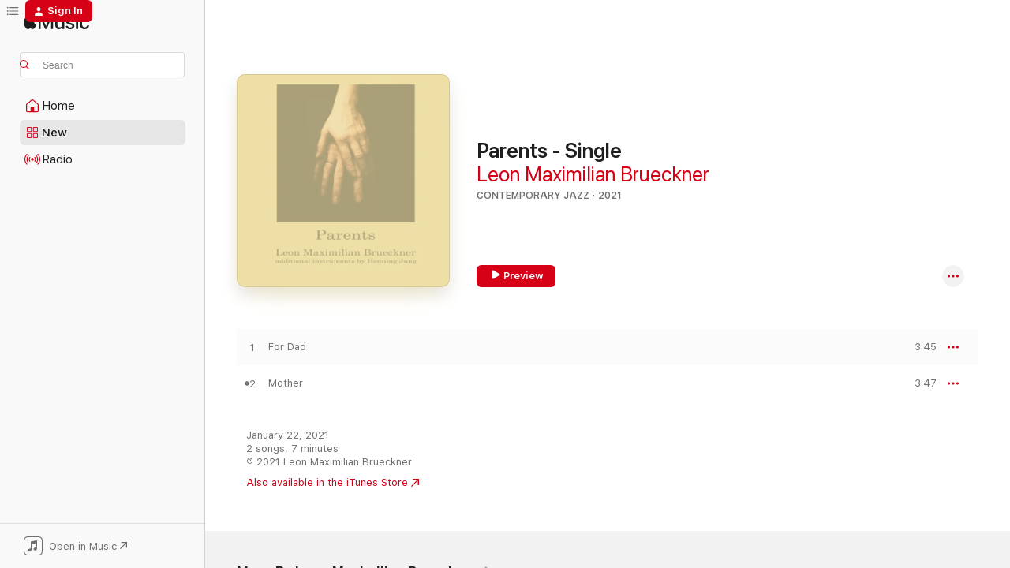

--- FILE ---
content_type: text/html
request_url: https://music.apple.com/us/album/parents-single/1557584627?at=1000lHKX&ct=odesli_http&itsct=odsl_m&itscg=30200&ls=1
body_size: 18319
content:
<!DOCTYPE html>
<html dir="ltr" lang="en-US">
    <head>
        <!-- prettier-ignore -->
        <meta charset="utf-8">
        <!-- prettier-ignore -->
        <meta http-equiv="X-UA-Compatible" content="IE=edge">
        <!-- prettier-ignore -->
        <meta
            name="viewport"
            content="width=device-width,initial-scale=1,interactive-widget=resizes-content"
        >
        <!-- prettier-ignore -->
        <meta name="applicable-device" content="pc,mobile">
        <!-- prettier-ignore -->
        <meta name="referrer" content="strict-origin">
        <!-- prettier-ignore -->
        <link
            rel="apple-touch-icon"
            sizes="180x180"
            href="/assets/favicon/favicon-180.png"
        >
        <!-- prettier-ignore -->
        <link
            rel="icon"
            type="image/png"
            sizes="32x32"
            href="/assets/favicon/favicon-32.png"
        >
        <!-- prettier-ignore -->
        <link
            rel="icon"
            type="image/png"
            sizes="16x16"
            href="/assets/favicon/favicon-16.png"
        >
        <!-- prettier-ignore -->
        <link
            rel="mask-icon"
            href="/assets/favicon/favicon.svg"
            color="#fa233b"
        >
        <!-- prettier-ignore -->
        <link rel="manifest" href="/manifest.json">

        <title>‎Parents - Single - Album by Leon Maximilian Brueckner - Apple Music</title><!-- HEAD_svelte-1cypuwr_START --><link rel="preconnect" href="//www.apple.com/wss/fonts" crossorigin="anonymous"><link rel="stylesheet" href="//www.apple.com/wss/fonts?families=SF+Pro,v4%7CSF+Pro+Icons,v1&amp;display=swap" type="text/css" referrerpolicy="strict-origin-when-cross-origin"><!-- HEAD_svelte-1cypuwr_END --><!-- HEAD_svelte-eg3hvx_START -->    <meta name="description" content="Listen to Parents - Single by Leon Maximilian Brueckner on Apple Music. 2021. 2 Songs. Duration: 7 minutes."> <meta name="keywords" content="listen, Parents - Single, Leon Maximilian Brueckner, music, singles, songs, Contemporary Jazz, streaming music, apple music"> <link rel="canonical" href="https://music.apple.com/us/album/parents-single/1557584627">   <link rel="alternate" type="application/json+oembed" href="https://music.apple.com/api/oembed?url=https%3A%2F%2Fmusic.apple.com%2Fus%2Falbum%2Fparents-single%2F1557584627" title="Parents - Single by Leon Maximilian Brueckner on Apple Music">  <meta name="al:ios:app_store_id" content="1108187390"> <meta name="al:ios:app_name" content="Apple Music"> <meta name="apple:content_id" content="1557584627"> <meta name="apple:title" content="Parents - Single"> <meta name="apple:description" content="Listen to Parents - Single by Leon Maximilian Brueckner on Apple Music. 2021. 2 Songs. Duration: 7 minutes.">   <meta property="og:title" content="Parents - Single by Leon Maximilian Brueckner on Apple Music"> <meta property="og:description" content="Album · 2021 · 2 Songs"> <meta property="og:site_name" content="Apple Music - Web Player"> <meta property="og:url" content="https://music.apple.com/us/album/parents-single/1557584627"> <meta property="og:image" content="https://is1-ssl.mzstatic.com/image/thumb/Music124/v4/81/1b/5e/811b5e0b-5da9-ed4d-b7a9-e693cb72cadf/cover_4064832335873.jpg/1200x630wp-60.jpg"> <meta property="og:image:secure_url" content="https://is1-ssl.mzstatic.com/image/thumb/Music124/v4/81/1b/5e/811b5e0b-5da9-ed4d-b7a9-e693cb72cadf/cover_4064832335873.jpg/1200x630wp-60.jpg"> <meta property="og:image:alt" content="Parents - Single by Leon Maximilian Brueckner on Apple Music"> <meta property="og:image:width" content="1200"> <meta property="og:image:height" content="630"> <meta property="og:image:type" content="image/jpg"> <meta property="og:type" content="music.album"> <meta property="og:locale" content="en_US">  <meta property="music:song_count" content="2"> <meta property="music:song" content="https://music.apple.com/us/song/for-dad/1557584628"> <meta property="music:song:preview_url:secure_url" content="https://music.apple.com/us/song/for-dad/1557584628"> <meta property="music:song:disc" content="1"> <meta property="music:song:duration" content="PT3M45S"> <meta property="music:song:track" content="1">  <meta property="music:song" content="https://music.apple.com/us/song/mother/1557584629"> <meta property="music:song:preview_url:secure_url" content="https://music.apple.com/us/song/mother/1557584629"> <meta property="music:song:disc" content="1"> <meta property="music:song:duration" content="PT3M47S"> <meta property="music:song:track" content="2">   <meta property="music:musician" content="https://music.apple.com/us/artist/leon-maximilian-brueckner/1522189786"> <meta property="music:release_date" content="2021-01-22T00:00:00.000Z">   <meta name="twitter:title" content="Parents - Single by Leon Maximilian Brueckner on Apple Music"> <meta name="twitter:description" content="Album · 2021 · 2 Songs"> <meta name="twitter:site" content="@AppleMusic"> <meta name="twitter:image" content="https://is1-ssl.mzstatic.com/image/thumb/Music124/v4/81/1b/5e/811b5e0b-5da9-ed4d-b7a9-e693cb72cadf/cover_4064832335873.jpg/600x600bf-60.jpg"> <meta name="twitter:image:alt" content="Parents - Single by Leon Maximilian Brueckner on Apple Music"> <meta name="twitter:card" content="summary">       <!-- HTML_TAG_START -->
                <script id=schema:music-album type="application/ld+json">
                    {"@context":"http://schema.org","@type":"MusicAlbum","name":"Parents - Single","description":"Listen to Parents - Single by Leon Maximilian Brueckner on Apple Music. 2021. 2 Songs. Duration: 7 minutes.","citation":[],"tracks":[{"@type":"MusicRecording","name":"For Dad","duration":"PT3M45S","url":"https://music.apple.com/us/song/for-dad/1557584628","offers":{"@type":"Offer","category":"free","price":0},"audio":{"@type":"AudioObject","potentialAction":{"@type":"ListenAction","expectsAcceptanceOf":{"@type":"Offer","category":"free"},"target":{"@type":"EntryPoint","actionPlatform":"https://music.apple.com/us/song/for-dad/1557584628"}},"name":"For Dad","contentUrl":"https://audio-ssl.itunes.apple.com/itunes-assets/AudioPreview124/v4/f1/f8/12/f1f812df-60d6-cb6f-ce1d-392695b30464/mzaf_395448249689611602.plus.aac.ep.m4a","duration":"PT3M45S","uploadDate":"2021-01-22","thumbnailUrl":"https://is1-ssl.mzstatic.com/image/thumb/Music124/v4/81/1b/5e/811b5e0b-5da9-ed4d-b7a9-e693cb72cadf/cover_4064832335873.jpg/1200x630bb.jpg"}},{"@type":"MusicRecording","name":"Mother","duration":"PT3M47S","url":"https://music.apple.com/us/song/mother/1557584629","offers":{"@type":"Offer","category":"free","price":0},"audio":{"@type":"AudioObject","potentialAction":{"@type":"ListenAction","expectsAcceptanceOf":{"@type":"Offer","category":"free"},"target":{"@type":"EntryPoint","actionPlatform":"https://music.apple.com/us/song/mother/1557584629"}},"name":"Mother","contentUrl":"https://audio-ssl.itunes.apple.com/itunes-assets/AudioPreview124/v4/04/0a/8f/040a8f4c-dbb0-3ebf-2a0d-d12c66355e95/mzaf_14263939072336718895.plus.aac.ep.m4a","duration":"PT3M47S","uploadDate":"2021-01-22","thumbnailUrl":"https://is1-ssl.mzstatic.com/image/thumb/Music124/v4/81/1b/5e/811b5e0b-5da9-ed4d-b7a9-e693cb72cadf/cover_4064832335873.jpg/1200x630bb.jpg"}}],"workExample":[{"@type":"MusicAlbum","image":"https://is1-ssl.mzstatic.com/image/thumb/Music114/v4/77/de/3a/77de3ae0-40de-bf4d-805e-cdf077fdaf47/cover_4064832462685.jpg/1200x630bb.jpg","url":"https://music.apple.com/us/album/auf-der-suche-single/1557722673","name":"Auf der Suche - Single"},{"@type":"MusicAlbum","image":"https://is1-ssl.mzstatic.com/image/thumb/Music124/v4/03/e5/e4/03e5e4e7-f82e-fa28-8f55-5252f8974b87/cover_4064832208740.jpg/1200x630bb.jpg","url":"https://music.apple.com/us/album/two-soldiers-single/1537873393","name":"Two Soldiers - Single"},{"@type":"MusicAlbum","image":"https://is1-ssl.mzstatic.com/image/thumb/Music124/v4/cf/2e/0a/cf2e0a13-7a06-608c-8aef-e5a2a9760dc1/cover_4064832047790.jpg/1200x630bb.jpg","url":"https://music.apple.com/us/album/filmphantasie-nr-2-movie-single/1522189785","name":"Filmphantasie Nr.2: Movie - Single"},{"@type":"MusicAlbum","image":"https://is1-ssl.mzstatic.com/image/thumb/Music211/v4/3e/ec/a4/3eeca495-0fb6-e9fb-9192-3e2d5502b4e0/4064946448551_3000.jpg/1200x630bb.jpg","url":"https://music.apple.com/us/album/floating-garden-composition-for-octet-single/1782098046","name":"Floating Garden - Composition for Octet - Single"},{"@type":"MusicAlbum","image":"https://is1-ssl.mzstatic.com/image/thumb/Music211/v4/bd/0d/4c/bd0d4c67-ca89-cdaa-1ba6-a8521a7253ed/4064946631939_3000.jpg/1200x630bb.jpg","url":"https://music.apple.com/us/album/the-sky-was-candy-original-motion-picture-soundtrack/1845081536","name":"The Sky Was Candy (Original Motion Picture Soundtrack) - Single"},{"@type":"MusicAlbum","image":"https://is1-ssl.mzstatic.com/image/thumb/Music221/v4/f9/89/74/f989742a-daa0-d9a5-3f9f-7f5b3f15caa5/4064946643109_3000.jpg/1200x630bb.jpg","url":"https://music.apple.com/us/album/zoetropolis-feat-sara-ke%C3%9Fling-original-motion-picture/1848371179","name":"Zoetropolis (feat. Sara Keßling) [Original Motion Picture Soundtrack] - Single"},{"@type":"MusicAlbum","image":"https://is1-ssl.mzstatic.com/image/thumb/Music116/v4/d5/e2/f1/d5e2f1b7-a8f9-d8a0-8590-15e074abd888/cover_4064832045741.jpg/1200x630bb.jpg","url":"https://music.apple.com/us/album/filmphantasie-nr-1-single/1524660372","name":"Filmphantasie Nr.1 - Single"},{"@type":"MusicAlbum","image":"https://is1-ssl.mzstatic.com/image/thumb/Music126/v4/3b/61/60/3b61609b-defb-0a04-eb47-856f3cc3154e/cover_4064832921823.jpg/1200x630bb.jpg","url":"https://music.apple.com/us/album/nuages-single/1614626337","name":"Nuages - Single"},{"@type":"MusicAlbum","image":"https://is1-ssl.mzstatic.com/image/thumb/Music211/v4/f0/2f/2b/f02f2bf6-1ac2-b191-31f3-0a7bae68c5cc/4064946590618_3000.jpg/1200x630bb.jpg","url":"https://music.apple.com/us/album/kostja-pt-1/1828709299","name":"Kostja, Pt.1"},{"@type":"MusicAlbum","image":"https://is1-ssl.mzstatic.com/image/thumb/Music116/v4/71/97/a5/7197a5cb-b9e7-57fa-9859-ff8059d9d278/608539048045_cover.jpg/1200x630bb.jpg","url":"https://music.apple.com/us/album/twilight-chronicles/1706326608","name":"Twilight Chronicles"},{"@type":"MusicAlbum","image":"https://is1-ssl.mzstatic.com/image/thumb/Music122/v4/7d/0e/e0/7d0ee02b-16d3-b131-e334-1fe7abebea05/cover_4099885151828.jpg/1200x630bb.jpg","url":"https://music.apple.com/us/album/ambiguous-dance-single/1639313999","name":"Ambiguous Dance - Single"},{"@type":"MusicAlbum","image":"https://is1-ssl.mzstatic.com/image/thumb/Music126/v4/57/fb/26/57fb2615-804c-849e-0715-27db796b7d55/cover_4099885772733.jpg/1200x630bb.jpg","url":"https://music.apple.com/us/album/geben-und-nehmen-original-motion-picture-soundtrack/1711567442","name":"Geben und Nehmen (Original Motion Picture Soundtrack)"},{"@type":"MusicAlbum","image":"https://is1-ssl.mzstatic.com/image/thumb/Music211/v4/d3/1c/1c/d31c1c30-1984-1f70-3cfd-f16538c874a9/4064946647657_3000.jpg/1200x630bb.jpg","url":"https://music.apple.com/us/album/nescience-single/1850470003","name":"Nescience - Single"},{"@type":"MusicAlbum","image":"https://is1-ssl.mzstatic.com/image/thumb/Music221/v4/75/b2/3b/75b23b5f-e3bc-6524-2c4a-53760f4e87a3/4064946458536_3000.jpg/1200x630bb.jpg","url":"https://music.apple.com/us/album/ganz-weit-weg-original-motion-picture-soundtrack/1795552416","name":"Ganz weit weg (Original Motion Picture Soundtrack)"},{"@type":"MusicAlbum","image":"https://is1-ssl.mzstatic.com/image/thumb/Music115/v4/75/11/7b/75117bfa-4e68-c330-9641-4aa5cbd01357/cover_4064832603910.jpg/1200x630bb.jpg","url":"https://music.apple.com/us/album/f%C3%BCr-noel-single/1571504454","name":"Für Noel - Single"},{"@type":"MusicRecording","name":"For Dad","duration":"PT3M45S","url":"https://music.apple.com/us/song/for-dad/1557584628","offers":{"@type":"Offer","category":"free","price":0},"audio":{"@type":"AudioObject","potentialAction":{"@type":"ListenAction","expectsAcceptanceOf":{"@type":"Offer","category":"free"},"target":{"@type":"EntryPoint","actionPlatform":"https://music.apple.com/us/song/for-dad/1557584628"}},"name":"For Dad","contentUrl":"https://audio-ssl.itunes.apple.com/itunes-assets/AudioPreview124/v4/f1/f8/12/f1f812df-60d6-cb6f-ce1d-392695b30464/mzaf_395448249689611602.plus.aac.ep.m4a","duration":"PT3M45S","uploadDate":"2021-01-22","thumbnailUrl":"https://is1-ssl.mzstatic.com/image/thumb/Music124/v4/81/1b/5e/811b5e0b-5da9-ed4d-b7a9-e693cb72cadf/cover_4064832335873.jpg/1200x630bb.jpg"}},{"@type":"MusicRecording","name":"Mother","duration":"PT3M47S","url":"https://music.apple.com/us/song/mother/1557584629","offers":{"@type":"Offer","category":"free","price":0},"audio":{"@type":"AudioObject","potentialAction":{"@type":"ListenAction","expectsAcceptanceOf":{"@type":"Offer","category":"free"},"target":{"@type":"EntryPoint","actionPlatform":"https://music.apple.com/us/song/mother/1557584629"}},"name":"Mother","contentUrl":"https://audio-ssl.itunes.apple.com/itunes-assets/AudioPreview124/v4/04/0a/8f/040a8f4c-dbb0-3ebf-2a0d-d12c66355e95/mzaf_14263939072336718895.plus.aac.ep.m4a","duration":"PT3M47S","uploadDate":"2021-01-22","thumbnailUrl":"https://is1-ssl.mzstatic.com/image/thumb/Music124/v4/81/1b/5e/811b5e0b-5da9-ed4d-b7a9-e693cb72cadf/cover_4064832335873.jpg/1200x630bb.jpg"}}],"url":"https://music.apple.com/us/album/parents-single/1557584627","image":"https://is1-ssl.mzstatic.com/image/thumb/Music124/v4/81/1b/5e/811b5e0b-5da9-ed4d-b7a9-e693cb72cadf/cover_4064832335873.jpg/1200x630bb.jpg","potentialAction":{"@type":"ListenAction","expectsAcceptanceOf":{"@type":"Offer","category":"free"},"target":{"@type":"EntryPoint","actionPlatform":"https://music.apple.com/us/album/parents-single/1557584627"}},"genre":["Contemporary Jazz","Music","Jazz"],"datePublished":"2021-01-22","byArtist":[{"@type":"MusicGroup","url":"https://music.apple.com/us/artist/leon-maximilian-brueckner/1522189786","name":"Leon Maximilian Brueckner"}]}
                </script>
                <!-- HTML_TAG_END -->    <!-- HEAD_svelte-eg3hvx_END -->
      <script type="module" crossorigin src="/assets/index~90a29058ba.js"></script>
      <link rel="stylesheet" href="/assets/index~fbf29d0525.css">
      <script type="module">import.meta.url;import("_").catch(()=>1);async function* g(){};window.__vite_is_modern_browser=true;</script>
      <script type="module">!function(){if(window.__vite_is_modern_browser)return;console.warn("vite: loading legacy chunks, syntax error above and the same error below should be ignored");var e=document.getElementById("vite-legacy-polyfill"),n=document.createElement("script");n.src=e.src,n.onload=function(){System.import(document.getElementById('vite-legacy-entry').getAttribute('data-src'))},document.body.appendChild(n)}();</script>
    </head>
    <body>
        
        <script
            async
            src="/includes/js-cdn/musickit/v3/amp/musickit.js"
        ></script>
        <script
            type="module"
            async
            src="/includes/js-cdn/musickit/v3/components/musickit-components/musickit-components.esm.js"
        ></script>
        <script
            nomodule
            async
            src="/includes/js-cdn/musickit/v3/components/musickit-components/musickit-components.js"
        ></script>
        <svg style="display: none" xmlns="http://www.w3.org/2000/svg">
            <symbol id="play-circle-fill" viewBox="0 0 60 60">
                <path
                    class="icon-circle-fill__circle"
                    fill="var(--iconCircleFillBG, transparent)"
                    d="M30 60c16.411 0 30-13.617 30-30C60 13.588 46.382 0 29.971 0 13.588 0 .001 13.588.001 30c0 16.383 13.617 30 30 30Z"
                />
                <path
                    fill="var(--iconFillArrow, var(--keyColor, black))"
                    d="M24.411 41.853c-1.41.853-3.028.177-3.028-1.294V19.47c0-1.44 1.735-2.058 3.028-1.294l17.265 10.235a1.89 1.89 0 0 1 0 3.265L24.411 41.853Z"
                />
            </symbol>
        </svg>
        <div class="body-container">
              <div class="app-container svelte-t3vj1e" data-testid="app-container">   <div class="header svelte-rjjbqs" data-testid="header"><nav data-testid="navigation" class="navigation svelte-13li0vp"><div class="navigation__header svelte-13li0vp"><div data-testid="logo" class="logo svelte-1o7dz8w"> <a aria-label="Apple Music" role="img" href="https://music.apple.com/us/home" class="svelte-1o7dz8w"><svg height="20" viewBox="0 0 83 20" width="83" xmlns="http://www.w3.org/2000/svg" class="logo" aria-hidden="true"><path d="M34.752 19.746V6.243h-.088l-5.433 13.503h-2.074L21.711 6.243h-.087v13.503h-2.548V1.399h3.235l5.833 14.621h.1l5.82-14.62h3.248v18.347h-2.56zm16.649 0h-2.586v-2.263h-.062c-.725 1.602-2.061 2.504-4.072 2.504-2.86 0-4.61-1.894-4.61-4.958V6.37h2.698v8.125c0 2.034.95 3.127 2.81 3.127 1.95 0 3.124-1.373 3.124-3.458V6.37H51.4v13.376zm7.394-13.618c3.06 0 5.046 1.73 5.134 4.196h-2.536c-.15-1.296-1.087-2.11-2.598-2.11-1.462 0-2.436.724-2.436 1.793 0 .839.6 1.41 2.023 1.741l2.136.496c2.686.636 3.71 1.704 3.71 3.636 0 2.442-2.236 4.12-5.333 4.12-3.285 0-5.26-1.64-5.509-4.183h2.673c.25 1.398 1.187 2.085 2.836 2.085 1.623 0 2.623-.687 2.623-1.78 0-.865-.487-1.373-1.924-1.704l-2.136-.508c-2.498-.585-3.735-1.806-3.735-3.75 0-2.391 2.049-4.032 5.072-4.032zM66.1 2.836c0-.878.7-1.577 1.561-1.577.862 0 1.55.7 1.55 1.577 0 .864-.688 1.576-1.55 1.576a1.573 1.573 0 0 1-1.56-1.576zm.212 3.534h2.698v13.376h-2.698zm14.089 4.603c-.275-1.424-1.324-2.556-3.085-2.556-2.086 0-3.46 1.767-3.46 4.64 0 2.938 1.386 4.642 3.485 4.642 1.66 0 2.748-.928 3.06-2.48H83C82.713 18.067 80.477 20 77.317 20c-3.76 0-6.208-2.62-6.208-6.942 0-4.247 2.448-6.93 6.183-6.93 3.385 0 5.446 2.213 5.683 4.845h-2.573zM10.824 3.189c-.698.834-1.805 1.496-2.913 1.398-.145-1.128.41-2.33 1.036-3.065C9.644.662 10.848.05 11.835 0c.121 1.178-.336 2.33-1.01 3.19zm.999 1.619c.624.049 2.425.244 3.578 1.98-.096.074-2.137 1.272-2.113 3.79.024 3.01 2.593 4.012 2.617 4.037-.024.074-.407 1.419-1.344 2.812-.817 1.224-1.657 2.422-3.002 2.447-1.297.024-1.73-.783-3.218-.783-1.489 0-1.97.758-3.194.807-1.297.048-2.28-1.297-3.097-2.52C.368 14.908-.904 10.408.825 7.375c.84-1.516 2.377-2.47 4.034-2.495 1.273-.023 2.45.857 3.218.857.769 0 2.137-1.027 3.746-.93z"></path></svg></a>   </div> <div class="search-input-wrapper svelte-nrtdem" data-testid="search-input"><div data-testid="amp-search-input" aria-controls="search-suggestions" aria-expanded="false" aria-haspopup="listbox" aria-owns="search-suggestions" class="search-input-container svelte-rg26q6" tabindex="-1" role=""><div class="flex-container svelte-rg26q6"><form id="search-input-form" class="svelte-rg26q6"><svg height="16" width="16" viewBox="0 0 16 16" class="search-svg" aria-hidden="true"><path d="M11.87 10.835c.018.015.035.03.051.047l3.864 3.863a.735.735 0 1 1-1.04 1.04l-3.863-3.864a.744.744 0 0 1-.047-.051 6.667 6.667 0 1 1 1.035-1.035zM6.667 12a5.333 5.333 0 1 0 0-10.667 5.333 5.333 0 0 0 0 10.667z"></path></svg> <input aria-autocomplete="list" aria-multiline="false" aria-controls="search-suggestions" placeholder="Search" spellcheck="false" autocomplete="off" autocorrect="off" autocapitalize="off" type="text" inputmode="search" class="search-input__text-field svelte-rg26q6" data-testid="search-input__text-field"></form> </div> <div data-testid="search-scope-bar"></div>   </div> </div></div> <div data-testid="navigation-content" class="navigation__content svelte-13li0vp" id="navigation" aria-hidden="false"><div class="navigation__scrollable-container svelte-13li0vp"><div data-testid="navigation-items-primary" class="navigation-items navigation-items--primary svelte-ng61m8"> <ul class="navigation-items__list svelte-ng61m8">  <li class="navigation-item navigation-item__home svelte-1a5yt87" aria-selected="false" data-testid="navigation-item"> <a href="https://music.apple.com/us/home" class="navigation-item__link svelte-1a5yt87" role="button" data-testid="home" aria-pressed="false"><div class="navigation-item__content svelte-zhx7t9"> <span class="navigation-item__icon svelte-zhx7t9"> <svg width="24" height="24" viewBox="0 0 24 24" xmlns="http://www.w3.org/2000/svg" aria-hidden="true"><path d="M5.93 20.16a1.94 1.94 0 0 1-1.43-.502c-.334-.335-.502-.794-.502-1.393v-7.142c0-.362.062-.688.177-.953.123-.264.326-.529.6-.75l6.145-5.157c.176-.141.344-.247.52-.318.176-.07.362-.105.564-.105.194 0 .388.035.565.105.176.07.352.177.52.318l6.146 5.158c.273.23.467.476.59.75.124.264.177.59.177.96v7.134c0 .59-.159 1.058-.503 1.393-.335.335-.811.503-1.428.503H5.929Zm12.14-1.172c.221 0 .406-.07.547-.212a.688.688 0 0 0 .22-.511v-7.142c0-.177-.026-.344-.087-.459a.97.97 0 0 0-.265-.353l-6.154-5.149a.756.756 0 0 0-.177-.115.37.37 0 0 0-.15-.035.37.37 0 0 0-.158.035l-.177.115-6.145 5.15a.982.982 0 0 0-.274.352 1.13 1.13 0 0 0-.088.468v7.133c0 .203.08.379.23.511a.744.744 0 0 0 .546.212h12.133Zm-8.323-4.7c0-.176.062-.326.177-.432a.6.6 0 0 1 .423-.159h3.315c.176 0 .326.053.432.16s.159.255.159.431v4.973H9.756v-4.973Z"></path></svg> </span> <span class="navigation-item__label svelte-zhx7t9"> Home </span> </div></a>  </li>  <li class="navigation-item navigation-item__new svelte-1a5yt87" aria-selected="false" data-testid="navigation-item"> <a href="https://music.apple.com/us/new" class="navigation-item__link svelte-1a5yt87" role="button" data-testid="new" aria-pressed="false"><div class="navigation-item__content svelte-zhx7t9"> <span class="navigation-item__icon svelte-zhx7t9"> <svg height="24" viewBox="0 0 24 24" width="24" aria-hidden="true"><path d="M9.92 11.354c.966 0 1.453-.487 1.453-1.49v-3.4c0-1.004-.487-1.483-1.453-1.483H6.452C5.487 4.981 5 5.46 5 6.464v3.4c0 1.003.487 1.49 1.452 1.49zm7.628 0c.965 0 1.452-.487 1.452-1.49v-3.4c0-1.004-.487-1.483-1.452-1.483h-3.46c-.974 0-1.46.479-1.46 1.483v3.4c0 1.003.486 1.49 1.46 1.49zm-7.65-1.073h-3.43c-.266 0-.396-.137-.396-.418v-3.4c0-.273.13-.41.396-.41h3.43c.265 0 .402.137.402.41v3.4c0 .281-.137.418-.403.418zm7.634 0h-3.43c-.273 0-.402-.137-.402-.418v-3.4c0-.273.129-.41.403-.41h3.43c.265 0 .395.137.395.41v3.4c0 .281-.13.418-.396.418zm-7.612 8.7c.966 0 1.453-.48 1.453-1.483v-3.407c0-.996-.487-1.483-1.453-1.483H6.452c-.965 0-1.452.487-1.452 1.483v3.407c0 1.004.487 1.483 1.452 1.483zm7.628 0c.965 0 1.452-.48 1.452-1.483v-3.407c0-.996-.487-1.483-1.452-1.483h-3.46c-.974 0-1.46.487-1.46 1.483v3.407c0 1.004.486 1.483 1.46 1.483zm-7.65-1.072h-3.43c-.266 0-.396-.137-.396-.41v-3.4c0-.282.13-.418.396-.418h3.43c.265 0 .402.136.402.418v3.4c0 .273-.137.41-.403.41zm7.634 0h-3.43c-.273 0-.402-.137-.402-.41v-3.4c0-.282.129-.418.403-.418h3.43c.265 0 .395.136.395.418v3.4c0 .273-.13.41-.396.41z" fill-opacity=".95"></path></svg> </span> <span class="navigation-item__label svelte-zhx7t9"> New </span> </div></a>  </li>  <li class="navigation-item navigation-item__radio svelte-1a5yt87" aria-selected="false" data-testid="navigation-item"> <a href="https://music.apple.com/us/radio" class="navigation-item__link svelte-1a5yt87" role="button" data-testid="radio" aria-pressed="false"><div class="navigation-item__content svelte-zhx7t9"> <span class="navigation-item__icon svelte-zhx7t9"> <svg width="24" height="24" viewBox="0 0 24 24" xmlns="http://www.w3.org/2000/svg" aria-hidden="true"><path d="M19.359 18.57C21.033 16.818 22 14.461 22 11.89s-.967-4.93-2.641-6.68c-.276-.292-.653-.26-.868-.023-.222.246-.176.591.085.868 1.466 1.535 2.272 3.593 2.272 5.835 0 2.241-.806 4.3-2.272 5.835-.261.268-.307.621-.085.86.215.245.592.276.868-.016zm-13.85.014c.222-.238.176-.59-.085-.86-1.474-1.535-2.272-3.593-2.272-5.834 0-2.242.798-4.3 2.272-5.835.261-.277.307-.622.085-.868-.215-.238-.592-.269-.868.023C2.967 6.96 2 9.318 2 11.89s.967 4.929 2.641 6.68c.276.29.653.26.868.014zm1.957-1.873c.223-.253.162-.583-.1-.867-.951-1.068-1.473-2.45-1.473-3.954 0-1.505.522-2.887 1.474-3.954.26-.284.322-.614.1-.876-.23-.26-.622-.26-.891.039-1.175 1.274-1.827 2.963-1.827 4.79 0 1.82.652 3.517 1.827 4.784.269.3.66.307.89.038zm9.958-.038c1.175-1.267 1.827-2.964 1.827-4.783 0-1.828-.652-3.517-1.827-4.791-.269-.3-.66-.3-.89-.039-.23.262-.162.592.092.876.96 1.067 1.481 2.449 1.481 3.954 0 1.504-.522 2.886-1.481 3.954-.254.284-.323.614-.092.867.23.269.621.261.89-.038zm-8.061-1.966c.23-.26.13-.568-.092-.883-.415-.522-.63-1.197-.63-1.934 0-.737.215-1.413.63-1.943.222-.307.322-.614.092-.875s-.653-.261-.906.054a4.385 4.385 0 0 0-.968 2.764 4.38 4.38 0 0 0 .968 2.756c.253.322.675.322.906.061zm6.18-.061a4.38 4.38 0 0 0 .968-2.756 4.385 4.385 0 0 0-.968-2.764c-.253-.315-.675-.315-.906-.054-.23.261-.138.568.092.875.415.53.63 1.206.63 1.943 0 .737-.215 1.412-.63 1.934-.23.315-.322.622-.092.883s.653.261.906-.061zm-3.547-.967c.96 0 1.789-.814 1.789-1.797s-.83-1.789-1.789-1.789c-.96 0-1.781.806-1.781 1.789 0 .983.821 1.797 1.781 1.797z"></path></svg> </span> <span class="navigation-item__label svelte-zhx7t9"> Radio </span> </div></a>  </li>  <li class="navigation-item navigation-item__search svelte-1a5yt87" aria-selected="false" data-testid="navigation-item"> <a href="https://music.apple.com/us/search" class="navigation-item__link svelte-1a5yt87" role="button" data-testid="search" aria-pressed="false"><div class="navigation-item__content svelte-zhx7t9"> <span class="navigation-item__icon svelte-zhx7t9"> <svg height="24" viewBox="0 0 24 24" width="24" aria-hidden="true"><path d="M17.979 18.553c.476 0 .813-.366.813-.835a.807.807 0 0 0-.235-.586l-3.45-3.457a5.61 5.61 0 0 0 1.158-3.413c0-3.098-2.535-5.633-5.633-5.633C7.542 4.63 5 7.156 5 10.262c0 3.098 2.534 5.632 5.632 5.632a5.614 5.614 0 0 0 3.274-1.055l3.472 3.472a.835.835 0 0 0 .6.242zm-7.347-3.875c-2.417 0-4.416-2-4.416-4.416 0-2.417 2-4.417 4.416-4.417 2.417 0 4.417 2 4.417 4.417s-2 4.416-4.417 4.416z" fill-opacity=".95"></path></svg> </span> <span class="navigation-item__label svelte-zhx7t9"> Search </span> </div></a>  </li></ul> </div>   </div> <div class="navigation__native-cta"><div slot="native-cta"><div data-testid="native-cta" class="native-cta svelte-1t4vswz  native-cta--authenticated"><button class="native-cta__button svelte-1t4vswz" data-testid="native-cta-button"><span class="native-cta__app-icon svelte-1t4vswz"><svg width="24" height="24" xmlns="http://www.w3.org/2000/svg" xml:space="preserve" style="fill-rule:evenodd;clip-rule:evenodd;stroke-linejoin:round;stroke-miterlimit:2" viewBox="0 0 24 24" slot="app-icon" aria-hidden="true"><path d="M22.567 1.496C21.448.393 19.956.045 17.293.045H6.566c-2.508 0-4.028.376-5.12 1.465C.344 2.601 0 4.09 0 6.611v10.727c0 2.695.33 4.18 1.432 5.257 1.106 1.103 2.595 1.45 5.275 1.45h10.586c2.663 0 4.169-.347 5.274-1.45C23.656 21.504 24 20.033 24 17.338V6.752c0-2.694-.344-4.179-1.433-5.256Zm.411 4.9v11.299c0 1.898-.338 3.286-1.188 4.137-.851.864-2.256 1.191-4.141 1.191H6.35c-1.884 0-3.303-.341-4.154-1.191-.85-.851-1.174-2.239-1.174-4.137V6.54c0-2.014.324-3.445 1.16-4.295.851-.864 2.312-1.177 4.313-1.177h11.154c1.885 0 3.29.341 4.141 1.191.864.85 1.188 2.239 1.188 4.137Z" style="fill-rule:nonzero"></path><path d="M7.413 19.255c.987 0 2.48-.728 2.48-2.672v-6.385c0-.35.063-.428.378-.494l5.298-1.095c.351-.067.534.025.534.333l.035 4.286c0 .337-.182.586-.53.652l-1.014.228c-1.361.3-2.007.923-2.007 1.937 0 1.017.79 1.748 1.926 1.748.986 0 2.444-.679 2.444-2.64V5.654c0-.636-.279-.821-1.016-.66L9.646 6.298c-.448.091-.674.329-.674.699l.035 7.697c0 .336-.148.546-.446.613l-1.067.21c-1.329.266-1.986.93-1.986 1.993 0 1.017.786 1.745 1.905 1.745Z" style="fill-rule:nonzero"></path></svg></span> <span class="native-cta__label svelte-1t4vswz">Open in Music</span> <span class="native-cta__arrow svelte-1t4vswz"><svg height="16" width="16" viewBox="0 0 16 16" class="native-cta-action" aria-hidden="true"><path d="M1.559 16 13.795 3.764v8.962H16V0H3.274v2.205h8.962L0 14.441 1.559 16z"></path></svg></span></button> </div>  </div></div></div> </nav> </div>  <div class="player-bar player-bar__floating-player svelte-1rr9v04" data-testid="player-bar" aria-label="Music controls" aria-hidden="false">   </div>   <div id="scrollable-page" class="scrollable-page svelte-mt0bfj" data-main-content data-testid="main-section" aria-hidden="false"><main data-testid="main" class="svelte-bzjlhs"><div class="content-container svelte-bzjlhs" data-testid="content-container"><div class="search-input-wrapper svelte-nrtdem" data-testid="search-input"><div data-testid="amp-search-input" aria-controls="search-suggestions" aria-expanded="false" aria-haspopup="listbox" aria-owns="search-suggestions" class="search-input-container svelte-rg26q6" tabindex="-1" role=""><div class="flex-container svelte-rg26q6"><form id="search-input-form" class="svelte-rg26q6"><svg height="16" width="16" viewBox="0 0 16 16" class="search-svg" aria-hidden="true"><path d="M11.87 10.835c.018.015.035.03.051.047l3.864 3.863a.735.735 0 1 1-1.04 1.04l-3.863-3.864a.744.744 0 0 1-.047-.051 6.667 6.667 0 1 1 1.035-1.035zM6.667 12a5.333 5.333 0 1 0 0-10.667 5.333 5.333 0 0 0 0 10.667z"></path></svg> <input value="" aria-autocomplete="list" aria-multiline="false" aria-controls="search-suggestions" placeholder="Search" spellcheck="false" autocomplete="off" autocorrect="off" autocapitalize="off" type="text" inputmode="search" class="search-input__text-field svelte-rg26q6" data-testid="search-input__text-field"></form> </div> <div data-testid="search-scope-bar"> </div>   </div> </div>      <div class="section svelte-wa5vzl" data-testid="section-container" aria-label="Featured"> <div class="section-content svelte-wa5vzl" data-testid="section-content">  <div class="container-detail-header svelte-rknnd2 container-detail-header--no-description" data-testid="container-detail-header"><div slot="artwork"><div class="artwork__radiosity svelte-1agpw2h"> <div data-testid="artwork-component" class="artwork-component artwork-component--aspect-ratio artwork-component--orientation-square svelte-g1i36u        artwork-component--has-borders" style="
            --artwork-bg-color: #eedfa6;
            --aspect-ratio: 1;
            --placeholder-bg-color: #eedfa6;
       ">   <picture class="svelte-g1i36u"><source sizes=" (max-width:1319px) 296px,(min-width:1320px) and (max-width:1679px) 316px,316px" srcset="https://is1-ssl.mzstatic.com/image/thumb/Music124/v4/81/1b/5e/811b5e0b-5da9-ed4d-b7a9-e693cb72cadf/cover_4064832335873.jpg/296x296bb.webp 296w,https://is1-ssl.mzstatic.com/image/thumb/Music124/v4/81/1b/5e/811b5e0b-5da9-ed4d-b7a9-e693cb72cadf/cover_4064832335873.jpg/316x316bb.webp 316w,https://is1-ssl.mzstatic.com/image/thumb/Music124/v4/81/1b/5e/811b5e0b-5da9-ed4d-b7a9-e693cb72cadf/cover_4064832335873.jpg/592x592bb.webp 592w,https://is1-ssl.mzstatic.com/image/thumb/Music124/v4/81/1b/5e/811b5e0b-5da9-ed4d-b7a9-e693cb72cadf/cover_4064832335873.jpg/632x632bb.webp 632w" type="image/webp"> <source sizes=" (max-width:1319px) 296px,(min-width:1320px) and (max-width:1679px) 316px,316px" srcset="https://is1-ssl.mzstatic.com/image/thumb/Music124/v4/81/1b/5e/811b5e0b-5da9-ed4d-b7a9-e693cb72cadf/cover_4064832335873.jpg/296x296bb-60.jpg 296w,https://is1-ssl.mzstatic.com/image/thumb/Music124/v4/81/1b/5e/811b5e0b-5da9-ed4d-b7a9-e693cb72cadf/cover_4064832335873.jpg/316x316bb-60.jpg 316w,https://is1-ssl.mzstatic.com/image/thumb/Music124/v4/81/1b/5e/811b5e0b-5da9-ed4d-b7a9-e693cb72cadf/cover_4064832335873.jpg/592x592bb-60.jpg 592w,https://is1-ssl.mzstatic.com/image/thumb/Music124/v4/81/1b/5e/811b5e0b-5da9-ed4d-b7a9-e693cb72cadf/cover_4064832335873.jpg/632x632bb-60.jpg 632w" type="image/jpeg"> <img alt="" class="artwork-component__contents artwork-component__image svelte-g1i36u" loading="lazy" src="/assets/artwork/1x1.gif" role="presentation" decoding="async" width="316" height="316" fetchpriority="auto" style="opacity: 1;"></picture> </div></div> <div data-testid="artwork-component" class="artwork-component artwork-component--aspect-ratio artwork-component--orientation-square svelte-g1i36u        artwork-component--has-borders" style="
            --artwork-bg-color: #eedfa6;
            --aspect-ratio: 1;
            --placeholder-bg-color: #eedfa6;
       ">   <picture class="svelte-g1i36u"><source sizes=" (max-width:1319px) 296px,(min-width:1320px) and (max-width:1679px) 316px,316px" srcset="https://is1-ssl.mzstatic.com/image/thumb/Music124/v4/81/1b/5e/811b5e0b-5da9-ed4d-b7a9-e693cb72cadf/cover_4064832335873.jpg/296x296bb.webp 296w,https://is1-ssl.mzstatic.com/image/thumb/Music124/v4/81/1b/5e/811b5e0b-5da9-ed4d-b7a9-e693cb72cadf/cover_4064832335873.jpg/316x316bb.webp 316w,https://is1-ssl.mzstatic.com/image/thumb/Music124/v4/81/1b/5e/811b5e0b-5da9-ed4d-b7a9-e693cb72cadf/cover_4064832335873.jpg/592x592bb.webp 592w,https://is1-ssl.mzstatic.com/image/thumb/Music124/v4/81/1b/5e/811b5e0b-5da9-ed4d-b7a9-e693cb72cadf/cover_4064832335873.jpg/632x632bb.webp 632w" type="image/webp"> <source sizes=" (max-width:1319px) 296px,(min-width:1320px) and (max-width:1679px) 316px,316px" srcset="https://is1-ssl.mzstatic.com/image/thumb/Music124/v4/81/1b/5e/811b5e0b-5da9-ed4d-b7a9-e693cb72cadf/cover_4064832335873.jpg/296x296bb-60.jpg 296w,https://is1-ssl.mzstatic.com/image/thumb/Music124/v4/81/1b/5e/811b5e0b-5da9-ed4d-b7a9-e693cb72cadf/cover_4064832335873.jpg/316x316bb-60.jpg 316w,https://is1-ssl.mzstatic.com/image/thumb/Music124/v4/81/1b/5e/811b5e0b-5da9-ed4d-b7a9-e693cb72cadf/cover_4064832335873.jpg/592x592bb-60.jpg 592w,https://is1-ssl.mzstatic.com/image/thumb/Music124/v4/81/1b/5e/811b5e0b-5da9-ed4d-b7a9-e693cb72cadf/cover_4064832335873.jpg/632x632bb-60.jpg 632w" type="image/jpeg"> <img alt="Parents - Single" class="artwork-component__contents artwork-component__image svelte-g1i36u" loading="lazy" src="/assets/artwork/1x1.gif" role="presentation" decoding="async" width="316" height="316" fetchpriority="auto" style="opacity: 1;"></picture> </div></div> <div class="headings svelte-rknnd2"> <h1 class="headings__title svelte-rknnd2" data-testid="non-editable-product-title"><span dir="auto">Parents - Single</span> <span class="headings__badges svelte-rknnd2">   </span></h1> <div class="headings__subtitles svelte-rknnd2" data-testid="product-subtitles"> <a data-testid="click-action" class="click-action svelte-c0t0j2" href="https://music.apple.com/us/artist/leon-maximilian-brueckner/1522189786">Leon Maximilian Brueckner</a> </div> <div class="headings__tertiary-titles"> </div> <div class="headings__metadata-bottom svelte-rknnd2">CONTEMPORARY JAZZ · 2021 </div></div>  <div class="primary-actions svelte-rknnd2"><div class="primary-actions__button primary-actions__button--play svelte-rknnd2"><div data-testid="button-action" class="button svelte-rka6wn primary"><button data-testid="click-action" class="click-action svelte-c0t0j2" aria-label="" ><span class="icon svelte-rka6wn" data-testid="play-icon"><svg height="16" viewBox="0 0 16 16" width="16"><path d="m4.4 15.14 10.386-6.096c.842-.459.794-1.64 0-2.097L4.401.85c-.87-.53-2-.12-2 .82v12.625c0 .966 1.06 1.4 2 .844z"></path></svg></span>  Preview</button> </div> </div> <div class="primary-actions__button primary-actions__button--shuffle svelte-rknnd2"> </div></div> <div class="secondary-actions svelte-rknnd2"><div class="secondary-actions svelte-1agpw2h" slot="secondary-actions">  <div class="cloud-buttons svelte-u0auos" data-testid="cloud-buttons">  <amp-contextual-menu-button config="[object Object]" class="svelte-dj0bcp"> <span aria-label="MORE" class="more-button svelte-dj0bcp more-button--platter" data-testid="more-button" slot="trigger-content"><svg width="28" height="28" viewBox="0 0 28 28" class="glyph" xmlns="http://www.w3.org/2000/svg"><circle fill="var(--iconCircleFill, transparent)" cx="14" cy="14" r="14"></circle><path fill="var(--iconEllipsisFill, white)" d="M10.105 14c0-.87-.687-1.55-1.564-1.55-.862 0-1.557.695-1.557 1.55 0 .848.695 1.55 1.557 1.55.855 0 1.564-.702 1.564-1.55zm5.437 0c0-.87-.68-1.55-1.542-1.55A1.55 1.55 0 0012.45 14c0 .848.695 1.55 1.55 1.55.848 0 1.542-.702 1.542-1.55zm5.474 0c0-.87-.687-1.55-1.557-1.55-.87 0-1.564.695-1.564 1.55 0 .848.694 1.55 1.564 1.55.848 0 1.557-.702 1.557-1.55z"></path></svg></span> </amp-contextual-menu-button></div></div></div></div> </div>   </div><div class="section svelte-wa5vzl" data-testid="section-container"> <div class="section-content svelte-wa5vzl" data-testid="section-content">  <div class="placeholder-table svelte-wa5vzl"> <div><div class="placeholder-row svelte-wa5vzl placeholder-row--even placeholder-row--album"></div><div class="placeholder-row svelte-wa5vzl  placeholder-row--album"></div></div></div> </div>   </div><div class="section svelte-wa5vzl" data-testid="section-container"> <div class="section-content svelte-wa5vzl" data-testid="section-content"> <div class="tracklist-footer svelte-1tm9k9g tracklist-footer--album" data-testid="tracklist-footer"><div class="footer-body svelte-1tm9k9g"><p class="description svelte-1tm9k9g" data-testid="tracklist-footer-description">January 22, 2021
2 songs, 7 minutes
℗ 2021 Leon Maximilian Brueckner</p>  <div class="tracklist-footer__native-cta-wrapper svelte-1tm9k9g"><div class="button svelte-5myedz       button--text-button" data-testid="button-base-wrapper"><button data-testid="button-base" aria-label="Also available in the iTunes Store" type="button"  class="svelte-5myedz link"> Also available in the iTunes Store <svg height="16" width="16" viewBox="0 0 16 16" class="web-to-native__action" aria-hidden="true" data-testid="cta-button-arrow-icon"><path d="M1.559 16 13.795 3.764v8.962H16V0H3.274v2.205h8.962L0 14.441 1.559 16z"></path></svg> </button> </div></div></div> <div class="tracklist-footer__friends svelte-1tm9k9g"> </div></div></div>   </div><div class="section svelte-wa5vzl      section--alternate" data-testid="section-container"> <div class="section-content svelte-wa5vzl" data-testid="section-content"> <div class="spacer-wrapper svelte-14fis98"></div></div>   </div><div class="section svelte-wa5vzl      section--alternate" data-testid="section-container" aria-label="More By Leon Maximilian Brueckner"> <div class="section-content svelte-wa5vzl" data-testid="section-content"><div class="header svelte-fr9z27">  <div class="header-title-wrapper svelte-fr9z27">    <h2 class="title svelte-fr9z27 title-link" data-testid="header-title"><button type="button" class="title__button svelte-fr9z27" role="link" tabindex="0"><span class="dir-wrapper" dir="auto">More By Leon Maximilian Brueckner</span> <svg class="chevron" xmlns="http://www.w3.org/2000/svg" viewBox="0 0 64 64" aria-hidden="true"><path d="M19.817 61.863c1.48 0 2.672-.515 3.702-1.546l24.243-23.63c1.352-1.385 1.996-2.737 2.028-4.443 0-1.674-.644-3.09-2.028-4.443L23.519 4.138c-1.03-.998-2.253-1.513-3.702-1.513-2.994 0-5.409 2.382-5.409 5.344 0 1.481.612 2.833 1.739 3.96l20.99 20.347-20.99 20.283c-1.127 1.126-1.739 2.478-1.739 3.96 0 2.93 2.415 5.344 5.409 5.344Z"></path></svg></button></h2> </div>   </div>   <div class="svelte-1dd7dqt shelf"><section data-testid="shelf-component" class="shelf-grid shelf-grid--onhover svelte-12rmzef" style="
            --grid-max-content-xsmall: 144px; --grid-column-gap-xsmall: 10px; --grid-row-gap-xsmall: 24px; --grid-small: 4; --grid-column-gap-small: 20px; --grid-row-gap-small: 24px; --grid-medium: 5; --grid-column-gap-medium: 20px; --grid-row-gap-medium: 24px; --grid-large: 6; --grid-column-gap-large: 20px; --grid-row-gap-large: 24px; --grid-xlarge: 6; --grid-column-gap-xlarge: 20px; --grid-row-gap-xlarge: 24px;
            --grid-type: G;
            --grid-rows: 1;
            --standard-lockup-shadow-offset: 15px;
            
        "> <div class="shelf-grid__body svelte-12rmzef" data-testid="shelf-body">   <button disabled aria-label="Previous Page" type="button" class="shelf-grid-nav__arrow shelf-grid-nav__arrow--left svelte-1xmivhv" data-testid="shelf-button-left" style="--offset: 
                        calc(25px * -1);
                    ;"><svg viewBox="0 0 9 31" xmlns="http://www.w3.org/2000/svg"><path d="M5.275 29.46a1.61 1.61 0 0 0 1.456 1.077c1.018 0 1.772-.737 1.772-1.737 0-.526-.277-1.186-.449-1.62l-4.68-11.912L8.05 3.363c.172-.442.45-1.116.45-1.625A1.702 1.702 0 0 0 6.728.002a1.603 1.603 0 0 0-1.456 1.09L.675 12.774c-.301.775-.677 1.744-.677 2.495 0 .754.376 1.705.677 2.498L5.272 29.46Z"></path></svg></button> <ul slot="shelf-content" class="shelf-grid__list shelf-grid__list--grid-type-G shelf-grid__list--grid-rows-1 svelte-12rmzef" role="list" tabindex="-1" data-testid="shelf-item-list">   <li class="shelf-grid__list-item svelte-12rmzef" data-test-id="shelf-grid-list-item-0" data-index="0" aria-hidden="true"><div class="svelte-12rmzef"><div class="square-lockup-wrapper" data-testid="square-lockup-wrapper">  <div class="product-lockup svelte-1f6kfjm" aria-label="Auf der Suche - Single, 2021" data-testid="product-lockup"><div class="product-lockup__artwork svelte-1f6kfjm has-controls" aria-hidden="false"> <div data-testid="artwork-component" class="artwork-component artwork-component--aspect-ratio artwork-component--orientation-square svelte-g1i36u    artwork-component--fullwidth    artwork-component--has-borders" style="
            --artwork-bg-color: #fcf5f5;
            --aspect-ratio: 1;
            --placeholder-bg-color: #fcf5f5;
       ">   <picture class="svelte-g1i36u"><source sizes=" (max-width:1319px) 296px,(min-width:1320px) and (max-width:1679px) 316px,316px" srcset="https://is1-ssl.mzstatic.com/image/thumb/Music114/v4/77/de/3a/77de3ae0-40de-bf4d-805e-cdf077fdaf47/cover_4064832462685.jpg/296x296bf.webp 296w,https://is1-ssl.mzstatic.com/image/thumb/Music114/v4/77/de/3a/77de3ae0-40de-bf4d-805e-cdf077fdaf47/cover_4064832462685.jpg/316x316bf.webp 316w,https://is1-ssl.mzstatic.com/image/thumb/Music114/v4/77/de/3a/77de3ae0-40de-bf4d-805e-cdf077fdaf47/cover_4064832462685.jpg/592x592bf.webp 592w,https://is1-ssl.mzstatic.com/image/thumb/Music114/v4/77/de/3a/77de3ae0-40de-bf4d-805e-cdf077fdaf47/cover_4064832462685.jpg/632x632bf.webp 632w" type="image/webp"> <source sizes=" (max-width:1319px) 296px,(min-width:1320px) and (max-width:1679px) 316px,316px" srcset="https://is1-ssl.mzstatic.com/image/thumb/Music114/v4/77/de/3a/77de3ae0-40de-bf4d-805e-cdf077fdaf47/cover_4064832462685.jpg/296x296bf-60.jpg 296w,https://is1-ssl.mzstatic.com/image/thumb/Music114/v4/77/de/3a/77de3ae0-40de-bf4d-805e-cdf077fdaf47/cover_4064832462685.jpg/316x316bf-60.jpg 316w,https://is1-ssl.mzstatic.com/image/thumb/Music114/v4/77/de/3a/77de3ae0-40de-bf4d-805e-cdf077fdaf47/cover_4064832462685.jpg/592x592bf-60.jpg 592w,https://is1-ssl.mzstatic.com/image/thumb/Music114/v4/77/de/3a/77de3ae0-40de-bf4d-805e-cdf077fdaf47/cover_4064832462685.jpg/632x632bf-60.jpg 632w" type="image/jpeg"> <img alt="Auf der Suche - Single" class="artwork-component__contents artwork-component__image svelte-g1i36u" loading="lazy" src="/assets/artwork/1x1.gif" role="presentation" decoding="async" width="316" height="316" fetchpriority="auto" style="opacity: 1;"></picture> </div> <div class="square-lockup__social svelte-152pqr7" slot="artwork-metadata-overlay"></div> <div data-testid="lockup-control" class="product-lockup__controls svelte-1f6kfjm"><a class="product-lockup__link svelte-1f6kfjm" data-testid="product-lockup-link" aria-label="Auf der Suche - Single, 2021" href="https://music.apple.com/us/album/auf-der-suche-single/1557722673">Auf der Suche - Single</a> <div data-testid="play-button" class="product-lockup__play-button svelte-1f6kfjm"><button aria-label="Play Auf der Suche - Single" class="play-button svelte-19j07e7 play-button--platter" data-testid="play-button"><svg aria-hidden="true" class="icon play-svg" data-testid="play-icon" iconState="play"><use href="#play-circle-fill"></use></svg> </button> </div> <div data-testid="context-button" class="product-lockup__context-button svelte-1f6kfjm"><div slot="context-button"><amp-contextual-menu-button config="[object Object]" class="svelte-dj0bcp"> <span aria-label="MORE" class="more-button svelte-dj0bcp more-button--platter  more-button--material" data-testid="more-button" slot="trigger-content"><svg width="28" height="28" viewBox="0 0 28 28" class="glyph" xmlns="http://www.w3.org/2000/svg"><circle fill="var(--iconCircleFill, transparent)" cx="14" cy="14" r="14"></circle><path fill="var(--iconEllipsisFill, white)" d="M10.105 14c0-.87-.687-1.55-1.564-1.55-.862 0-1.557.695-1.557 1.55 0 .848.695 1.55 1.557 1.55.855 0 1.564-.702 1.564-1.55zm5.437 0c0-.87-.68-1.55-1.542-1.55A1.55 1.55 0 0012.45 14c0 .848.695 1.55 1.55 1.55.848 0 1.542-.702 1.542-1.55zm5.474 0c0-.87-.687-1.55-1.557-1.55-.87 0-1.564.695-1.564 1.55 0 .848.694 1.55 1.564 1.55.848 0 1.557-.702 1.557-1.55z"></path></svg></span> </amp-contextual-menu-button></div></div></div></div> <div class="product-lockup__content svelte-1f6kfjm"> <div class="product-lockup__content-details svelte-1f6kfjm product-lockup__content-details--no-subtitle-link" dir="auto"><div class="product-lockup__title-link svelte-1f6kfjm product-lockup__title-link--multiline"> <div class="multiline-clamp svelte-1a7gcr6 multiline-clamp--overflow   multiline-clamp--with-badge" style="--mc-lineClamp: var(--defaultClampOverride, 2);" role="text"> <span class="multiline-clamp__text svelte-1a7gcr6"><a href="https://music.apple.com/us/album/auf-der-suche-single/1557722673" data-testid="product-lockup-title" class="product-lockup__title svelte-1f6kfjm">Auf der Suche - Single</a></span><span class="multiline-clamp__badge svelte-1a7gcr6">  </span> </div> </div>  <p data-testid="product-lockup-subtitles" class="product-lockup__subtitle-links svelte-1f6kfjm  product-lockup__subtitle-links--singlet"> <div class="multiline-clamp svelte-1a7gcr6 multiline-clamp--overflow" style="--mc-lineClamp: var(--defaultClampOverride, 1);" role="text"> <span class="multiline-clamp__text svelte-1a7gcr6"> <span data-testid="product-lockup-subtitle" class="product-lockup__subtitle svelte-1f6kfjm">2021</span></span> </div></p></div></div> </div> </div> </div></li>   <li class="shelf-grid__list-item svelte-12rmzef" data-test-id="shelf-grid-list-item-1" data-index="1" aria-hidden="true"><div class="svelte-12rmzef"><div class="square-lockup-wrapper" data-testid="square-lockup-wrapper">  <div class="product-lockup svelte-1f6kfjm" aria-label="Two Soldiers - Single, 2020" data-testid="product-lockup"><div class="product-lockup__artwork svelte-1f6kfjm has-controls" aria-hidden="false"> <div data-testid="artwork-component" class="artwork-component artwork-component--aspect-ratio artwork-component--orientation-square svelte-g1i36u    artwork-component--fullwidth    artwork-component--has-borders" style="
            --artwork-bg-color: #1f1e1d;
            --aspect-ratio: 1;
            --placeholder-bg-color: #1f1e1d;
       ">   <picture class="svelte-g1i36u"><source sizes=" (max-width:1319px) 296px,(min-width:1320px) and (max-width:1679px) 316px,316px" srcset="https://is1-ssl.mzstatic.com/image/thumb/Music124/v4/03/e5/e4/03e5e4e7-f82e-fa28-8f55-5252f8974b87/cover_4064832208740.jpg/296x296bf.webp 296w,https://is1-ssl.mzstatic.com/image/thumb/Music124/v4/03/e5/e4/03e5e4e7-f82e-fa28-8f55-5252f8974b87/cover_4064832208740.jpg/316x316bf.webp 316w,https://is1-ssl.mzstatic.com/image/thumb/Music124/v4/03/e5/e4/03e5e4e7-f82e-fa28-8f55-5252f8974b87/cover_4064832208740.jpg/592x592bf.webp 592w,https://is1-ssl.mzstatic.com/image/thumb/Music124/v4/03/e5/e4/03e5e4e7-f82e-fa28-8f55-5252f8974b87/cover_4064832208740.jpg/632x632bf.webp 632w" type="image/webp"> <source sizes=" (max-width:1319px) 296px,(min-width:1320px) and (max-width:1679px) 316px,316px" srcset="https://is1-ssl.mzstatic.com/image/thumb/Music124/v4/03/e5/e4/03e5e4e7-f82e-fa28-8f55-5252f8974b87/cover_4064832208740.jpg/296x296bf-60.jpg 296w,https://is1-ssl.mzstatic.com/image/thumb/Music124/v4/03/e5/e4/03e5e4e7-f82e-fa28-8f55-5252f8974b87/cover_4064832208740.jpg/316x316bf-60.jpg 316w,https://is1-ssl.mzstatic.com/image/thumb/Music124/v4/03/e5/e4/03e5e4e7-f82e-fa28-8f55-5252f8974b87/cover_4064832208740.jpg/592x592bf-60.jpg 592w,https://is1-ssl.mzstatic.com/image/thumb/Music124/v4/03/e5/e4/03e5e4e7-f82e-fa28-8f55-5252f8974b87/cover_4064832208740.jpg/632x632bf-60.jpg 632w" type="image/jpeg"> <img alt="Two Soldiers - Single" class="artwork-component__contents artwork-component__image svelte-g1i36u" loading="lazy" src="/assets/artwork/1x1.gif" role="presentation" decoding="async" width="316" height="316" fetchpriority="auto" style="opacity: 1;"></picture> </div> <div class="square-lockup__social svelte-152pqr7" slot="artwork-metadata-overlay"></div> <div data-testid="lockup-control" class="product-lockup__controls svelte-1f6kfjm"><a class="product-lockup__link svelte-1f6kfjm" data-testid="product-lockup-link" aria-label="Two Soldiers - Single, 2020" href="https://music.apple.com/us/album/two-soldiers-single/1537873393">Two Soldiers - Single</a> <div data-testid="play-button" class="product-lockup__play-button svelte-1f6kfjm"><button aria-label="Play Two Soldiers - Single" class="play-button svelte-19j07e7 play-button--platter" data-testid="play-button"><svg aria-hidden="true" class="icon play-svg" data-testid="play-icon" iconState="play"><use href="#play-circle-fill"></use></svg> </button> </div> <div data-testid="context-button" class="product-lockup__context-button svelte-1f6kfjm"><div slot="context-button"><amp-contextual-menu-button config="[object Object]" class="svelte-dj0bcp"> <span aria-label="MORE" class="more-button svelte-dj0bcp more-button--platter  more-button--material" data-testid="more-button" slot="trigger-content"><svg width="28" height="28" viewBox="0 0 28 28" class="glyph" xmlns="http://www.w3.org/2000/svg"><circle fill="var(--iconCircleFill, transparent)" cx="14" cy="14" r="14"></circle><path fill="var(--iconEllipsisFill, white)" d="M10.105 14c0-.87-.687-1.55-1.564-1.55-.862 0-1.557.695-1.557 1.55 0 .848.695 1.55 1.557 1.55.855 0 1.564-.702 1.564-1.55zm5.437 0c0-.87-.68-1.55-1.542-1.55A1.55 1.55 0 0012.45 14c0 .848.695 1.55 1.55 1.55.848 0 1.542-.702 1.542-1.55zm5.474 0c0-.87-.687-1.55-1.557-1.55-.87 0-1.564.695-1.564 1.55 0 .848.694 1.55 1.564 1.55.848 0 1.557-.702 1.557-1.55z"></path></svg></span> </amp-contextual-menu-button></div></div></div></div> <div class="product-lockup__content svelte-1f6kfjm"> <div class="product-lockup__content-details svelte-1f6kfjm product-lockup__content-details--no-subtitle-link" dir="auto"><div class="product-lockup__title-link svelte-1f6kfjm product-lockup__title-link--multiline"> <div class="multiline-clamp svelte-1a7gcr6 multiline-clamp--overflow   multiline-clamp--with-badge" style="--mc-lineClamp: var(--defaultClampOverride, 2);" role="text"> <span class="multiline-clamp__text svelte-1a7gcr6"><a href="https://music.apple.com/us/album/two-soldiers-single/1537873393" data-testid="product-lockup-title" class="product-lockup__title svelte-1f6kfjm">Two Soldiers - Single</a></span><span class="multiline-clamp__badge svelte-1a7gcr6">  </span> </div> </div>  <p data-testid="product-lockup-subtitles" class="product-lockup__subtitle-links svelte-1f6kfjm  product-lockup__subtitle-links--singlet"> <div class="multiline-clamp svelte-1a7gcr6 multiline-clamp--overflow" style="--mc-lineClamp: var(--defaultClampOverride, 1);" role="text"> <span class="multiline-clamp__text svelte-1a7gcr6"> <span data-testid="product-lockup-subtitle" class="product-lockup__subtitle svelte-1f6kfjm">2020</span></span> </div></p></div></div> </div> </div> </div></li>   <li class="shelf-grid__list-item svelte-12rmzef" data-test-id="shelf-grid-list-item-2" data-index="2" aria-hidden="true"><div class="svelte-12rmzef"><div class="square-lockup-wrapper" data-testid="square-lockup-wrapper">  <div class="product-lockup svelte-1f6kfjm" aria-label="Filmphantasie Nr.2: Movie - Single, 2020" data-testid="product-lockup"><div class="product-lockup__artwork svelte-1f6kfjm has-controls" aria-hidden="false"> <div data-testid="artwork-component" class="artwork-component artwork-component--aspect-ratio artwork-component--orientation-square svelte-g1i36u    artwork-component--fullwidth    artwork-component--has-borders" style="
            --artwork-bg-color: #22110f;
            --aspect-ratio: 1;
            --placeholder-bg-color: #22110f;
       ">   <picture class="svelte-g1i36u"><source sizes=" (max-width:1319px) 296px,(min-width:1320px) and (max-width:1679px) 316px,316px" srcset="https://is1-ssl.mzstatic.com/image/thumb/Music124/v4/cf/2e/0a/cf2e0a13-7a06-608c-8aef-e5a2a9760dc1/cover_4064832047790.jpg/296x296bf.webp 296w,https://is1-ssl.mzstatic.com/image/thumb/Music124/v4/cf/2e/0a/cf2e0a13-7a06-608c-8aef-e5a2a9760dc1/cover_4064832047790.jpg/316x316bf.webp 316w,https://is1-ssl.mzstatic.com/image/thumb/Music124/v4/cf/2e/0a/cf2e0a13-7a06-608c-8aef-e5a2a9760dc1/cover_4064832047790.jpg/592x592bf.webp 592w,https://is1-ssl.mzstatic.com/image/thumb/Music124/v4/cf/2e/0a/cf2e0a13-7a06-608c-8aef-e5a2a9760dc1/cover_4064832047790.jpg/632x632bf.webp 632w" type="image/webp"> <source sizes=" (max-width:1319px) 296px,(min-width:1320px) and (max-width:1679px) 316px,316px" srcset="https://is1-ssl.mzstatic.com/image/thumb/Music124/v4/cf/2e/0a/cf2e0a13-7a06-608c-8aef-e5a2a9760dc1/cover_4064832047790.jpg/296x296bf-60.jpg 296w,https://is1-ssl.mzstatic.com/image/thumb/Music124/v4/cf/2e/0a/cf2e0a13-7a06-608c-8aef-e5a2a9760dc1/cover_4064832047790.jpg/316x316bf-60.jpg 316w,https://is1-ssl.mzstatic.com/image/thumb/Music124/v4/cf/2e/0a/cf2e0a13-7a06-608c-8aef-e5a2a9760dc1/cover_4064832047790.jpg/592x592bf-60.jpg 592w,https://is1-ssl.mzstatic.com/image/thumb/Music124/v4/cf/2e/0a/cf2e0a13-7a06-608c-8aef-e5a2a9760dc1/cover_4064832047790.jpg/632x632bf-60.jpg 632w" type="image/jpeg"> <img alt="Filmphantasie Nr.2: Movie - Single" class="artwork-component__contents artwork-component__image svelte-g1i36u" loading="lazy" src="/assets/artwork/1x1.gif" role="presentation" decoding="async" width="316" height="316" fetchpriority="auto" style="opacity: 1;"></picture> </div> <div class="square-lockup__social svelte-152pqr7" slot="artwork-metadata-overlay"></div> <div data-testid="lockup-control" class="product-lockup__controls svelte-1f6kfjm"><a class="product-lockup__link svelte-1f6kfjm" data-testid="product-lockup-link" aria-label="Filmphantasie Nr.2: Movie - Single, 2020" href="https://music.apple.com/us/album/filmphantasie-nr-2-movie-single/1522189785">Filmphantasie Nr.2: Movie - Single</a> <div data-testid="play-button" class="product-lockup__play-button svelte-1f6kfjm"><button aria-label="Play Filmphantasie Nr.2: Movie - Single" class="play-button svelte-19j07e7 play-button--platter" data-testid="play-button"><svg aria-hidden="true" class="icon play-svg" data-testid="play-icon" iconState="play"><use href="#play-circle-fill"></use></svg> </button> </div> <div data-testid="context-button" class="product-lockup__context-button svelte-1f6kfjm"><div slot="context-button"><amp-contextual-menu-button config="[object Object]" class="svelte-dj0bcp"> <span aria-label="MORE" class="more-button svelte-dj0bcp more-button--platter  more-button--material" data-testid="more-button" slot="trigger-content"><svg width="28" height="28" viewBox="0 0 28 28" class="glyph" xmlns="http://www.w3.org/2000/svg"><circle fill="var(--iconCircleFill, transparent)" cx="14" cy="14" r="14"></circle><path fill="var(--iconEllipsisFill, white)" d="M10.105 14c0-.87-.687-1.55-1.564-1.55-.862 0-1.557.695-1.557 1.55 0 .848.695 1.55 1.557 1.55.855 0 1.564-.702 1.564-1.55zm5.437 0c0-.87-.68-1.55-1.542-1.55A1.55 1.55 0 0012.45 14c0 .848.695 1.55 1.55 1.55.848 0 1.542-.702 1.542-1.55zm5.474 0c0-.87-.687-1.55-1.557-1.55-.87 0-1.564.695-1.564 1.55 0 .848.694 1.55 1.564 1.55.848 0 1.557-.702 1.557-1.55z"></path></svg></span> </amp-contextual-menu-button></div></div></div></div> <div class="product-lockup__content svelte-1f6kfjm"> <div class="product-lockup__content-details svelte-1f6kfjm product-lockup__content-details--no-subtitle-link" dir="auto"><div class="product-lockup__title-link svelte-1f6kfjm product-lockup__title-link--multiline"> <div class="multiline-clamp svelte-1a7gcr6 multiline-clamp--overflow   multiline-clamp--with-badge" style="--mc-lineClamp: var(--defaultClampOverride, 2);" role="text"> <span class="multiline-clamp__text svelte-1a7gcr6"><a href="https://music.apple.com/us/album/filmphantasie-nr-2-movie-single/1522189785" data-testid="product-lockup-title" class="product-lockup__title svelte-1f6kfjm">Filmphantasie Nr.2: Movie - Single</a></span><span class="multiline-clamp__badge svelte-1a7gcr6">  </span> </div> </div>  <p data-testid="product-lockup-subtitles" class="product-lockup__subtitle-links svelte-1f6kfjm  product-lockup__subtitle-links--singlet"> <div class="multiline-clamp svelte-1a7gcr6 multiline-clamp--overflow" style="--mc-lineClamp: var(--defaultClampOverride, 1);" role="text"> <span class="multiline-clamp__text svelte-1a7gcr6"> <span data-testid="product-lockup-subtitle" class="product-lockup__subtitle svelte-1f6kfjm">2020</span></span> </div></p></div></div> </div> </div> </div></li>   <li class="shelf-grid__list-item svelte-12rmzef" data-test-id="shelf-grid-list-item-3" data-index="3" aria-hidden="true"><div class="svelte-12rmzef"><div class="square-lockup-wrapper" data-testid="square-lockup-wrapper">  <div class="product-lockup svelte-1f6kfjm" aria-label="Floating Garden - Composition for Octet - Single, 2024" data-testid="product-lockup"><div class="product-lockup__artwork svelte-1f6kfjm has-controls" aria-hidden="false"> <div data-testid="artwork-component" class="artwork-component artwork-component--aspect-ratio artwork-component--orientation-square svelte-g1i36u    artwork-component--fullwidth    artwork-component--has-borders" style="
            --artwork-bg-color: #386256;
            --aspect-ratio: 1;
            --placeholder-bg-color: #386256;
       ">   <picture class="svelte-g1i36u"><source sizes=" (max-width:1319px) 296px,(min-width:1320px) and (max-width:1679px) 316px,316px" srcset="https://is1-ssl.mzstatic.com/image/thumb/Music211/v4/3e/ec/a4/3eeca495-0fb6-e9fb-9192-3e2d5502b4e0/4064946448551_3000.jpg/296x296bf.webp 296w,https://is1-ssl.mzstatic.com/image/thumb/Music211/v4/3e/ec/a4/3eeca495-0fb6-e9fb-9192-3e2d5502b4e0/4064946448551_3000.jpg/316x316bf.webp 316w,https://is1-ssl.mzstatic.com/image/thumb/Music211/v4/3e/ec/a4/3eeca495-0fb6-e9fb-9192-3e2d5502b4e0/4064946448551_3000.jpg/592x592bf.webp 592w,https://is1-ssl.mzstatic.com/image/thumb/Music211/v4/3e/ec/a4/3eeca495-0fb6-e9fb-9192-3e2d5502b4e0/4064946448551_3000.jpg/632x632bf.webp 632w" type="image/webp"> <source sizes=" (max-width:1319px) 296px,(min-width:1320px) and (max-width:1679px) 316px,316px" srcset="https://is1-ssl.mzstatic.com/image/thumb/Music211/v4/3e/ec/a4/3eeca495-0fb6-e9fb-9192-3e2d5502b4e0/4064946448551_3000.jpg/296x296bf-60.jpg 296w,https://is1-ssl.mzstatic.com/image/thumb/Music211/v4/3e/ec/a4/3eeca495-0fb6-e9fb-9192-3e2d5502b4e0/4064946448551_3000.jpg/316x316bf-60.jpg 316w,https://is1-ssl.mzstatic.com/image/thumb/Music211/v4/3e/ec/a4/3eeca495-0fb6-e9fb-9192-3e2d5502b4e0/4064946448551_3000.jpg/592x592bf-60.jpg 592w,https://is1-ssl.mzstatic.com/image/thumb/Music211/v4/3e/ec/a4/3eeca495-0fb6-e9fb-9192-3e2d5502b4e0/4064946448551_3000.jpg/632x632bf-60.jpg 632w" type="image/jpeg"> <img alt="Floating Garden - Composition for Octet - Single" class="artwork-component__contents artwork-component__image svelte-g1i36u" loading="lazy" src="/assets/artwork/1x1.gif" role="presentation" decoding="async" width="316" height="316" fetchpriority="auto" style="opacity: 1;"></picture> </div> <div class="square-lockup__social svelte-152pqr7" slot="artwork-metadata-overlay"></div> <div data-testid="lockup-control" class="product-lockup__controls svelte-1f6kfjm"><a class="product-lockup__link svelte-1f6kfjm" data-testid="product-lockup-link" aria-label="Floating Garden - Composition for Octet - Single, 2024" href="https://music.apple.com/us/album/floating-garden-composition-for-octet-single/1782098046">Floating Garden - Composition for Octet - Single</a> <div data-testid="play-button" class="product-lockup__play-button svelte-1f6kfjm"><button aria-label="Play Floating Garden - Composition for Octet - Single" class="play-button svelte-19j07e7 play-button--platter" data-testid="play-button"><svg aria-hidden="true" class="icon play-svg" data-testid="play-icon" iconState="play"><use href="#play-circle-fill"></use></svg> </button> </div> <div data-testid="context-button" class="product-lockup__context-button svelte-1f6kfjm"><div slot="context-button"><amp-contextual-menu-button config="[object Object]" class="svelte-dj0bcp"> <span aria-label="MORE" class="more-button svelte-dj0bcp more-button--platter  more-button--material" data-testid="more-button" slot="trigger-content"><svg width="28" height="28" viewBox="0 0 28 28" class="glyph" xmlns="http://www.w3.org/2000/svg"><circle fill="var(--iconCircleFill, transparent)" cx="14" cy="14" r="14"></circle><path fill="var(--iconEllipsisFill, white)" d="M10.105 14c0-.87-.687-1.55-1.564-1.55-.862 0-1.557.695-1.557 1.55 0 .848.695 1.55 1.557 1.55.855 0 1.564-.702 1.564-1.55zm5.437 0c0-.87-.68-1.55-1.542-1.55A1.55 1.55 0 0012.45 14c0 .848.695 1.55 1.55 1.55.848 0 1.542-.702 1.542-1.55zm5.474 0c0-.87-.687-1.55-1.557-1.55-.87 0-1.564.695-1.564 1.55 0 .848.694 1.55 1.564 1.55.848 0 1.557-.702 1.557-1.55z"></path></svg></span> </amp-contextual-menu-button></div></div></div></div> <div class="product-lockup__content svelte-1f6kfjm"> <div class="product-lockup__content-details svelte-1f6kfjm product-lockup__content-details--no-subtitle-link" dir="auto"><div class="product-lockup__title-link svelte-1f6kfjm product-lockup__title-link--multiline"> <div class="multiline-clamp svelte-1a7gcr6 multiline-clamp--overflow   multiline-clamp--with-badge" style="--mc-lineClamp: var(--defaultClampOverride, 2);" role="text"> <span class="multiline-clamp__text svelte-1a7gcr6"><a href="https://music.apple.com/us/album/floating-garden-composition-for-octet-single/1782098046" data-testid="product-lockup-title" class="product-lockup__title svelte-1f6kfjm">Floating Garden - Composition for Octet - Single</a></span><span class="multiline-clamp__badge svelte-1a7gcr6">  </span> </div> </div>  <p data-testid="product-lockup-subtitles" class="product-lockup__subtitle-links svelte-1f6kfjm  product-lockup__subtitle-links--singlet"> <div class="multiline-clamp svelte-1a7gcr6 multiline-clamp--overflow" style="--mc-lineClamp: var(--defaultClampOverride, 1);" role="text"> <span class="multiline-clamp__text svelte-1a7gcr6"> <span data-testid="product-lockup-subtitle" class="product-lockup__subtitle svelte-1f6kfjm">2024</span></span> </div></p></div></div> </div> </div> </div></li>   <li class="shelf-grid__list-item svelte-12rmzef" data-test-id="shelf-grid-list-item-4" data-index="4" aria-hidden="true"><div class="svelte-12rmzef"><div class="square-lockup-wrapper" data-testid="square-lockup-wrapper">  <div class="product-lockup svelte-1f6kfjm" aria-label="The Sky Was Candy (Original Motion Picture Soundtrack) - Single, 2025" data-testid="product-lockup"><div class="product-lockup__artwork svelte-1f6kfjm has-controls" aria-hidden="false"> <div data-testid="artwork-component" class="artwork-component artwork-component--aspect-ratio artwork-component--orientation-square svelte-g1i36u    artwork-component--fullwidth    artwork-component--has-borders" style="
            --artwork-bg-color: #fff3e3;
            --aspect-ratio: 1;
            --placeholder-bg-color: #fff3e3;
       ">   <picture class="svelte-g1i36u"><source sizes=" (max-width:1319px) 296px,(min-width:1320px) and (max-width:1679px) 316px,316px" srcset="https://is1-ssl.mzstatic.com/image/thumb/Music211/v4/bd/0d/4c/bd0d4c67-ca89-cdaa-1ba6-a8521a7253ed/4064946631939_3000.jpg/296x296bf.webp 296w,https://is1-ssl.mzstatic.com/image/thumb/Music211/v4/bd/0d/4c/bd0d4c67-ca89-cdaa-1ba6-a8521a7253ed/4064946631939_3000.jpg/316x316bf.webp 316w,https://is1-ssl.mzstatic.com/image/thumb/Music211/v4/bd/0d/4c/bd0d4c67-ca89-cdaa-1ba6-a8521a7253ed/4064946631939_3000.jpg/592x592bf.webp 592w,https://is1-ssl.mzstatic.com/image/thumb/Music211/v4/bd/0d/4c/bd0d4c67-ca89-cdaa-1ba6-a8521a7253ed/4064946631939_3000.jpg/632x632bf.webp 632w" type="image/webp"> <source sizes=" (max-width:1319px) 296px,(min-width:1320px) and (max-width:1679px) 316px,316px" srcset="https://is1-ssl.mzstatic.com/image/thumb/Music211/v4/bd/0d/4c/bd0d4c67-ca89-cdaa-1ba6-a8521a7253ed/4064946631939_3000.jpg/296x296bf-60.jpg 296w,https://is1-ssl.mzstatic.com/image/thumb/Music211/v4/bd/0d/4c/bd0d4c67-ca89-cdaa-1ba6-a8521a7253ed/4064946631939_3000.jpg/316x316bf-60.jpg 316w,https://is1-ssl.mzstatic.com/image/thumb/Music211/v4/bd/0d/4c/bd0d4c67-ca89-cdaa-1ba6-a8521a7253ed/4064946631939_3000.jpg/592x592bf-60.jpg 592w,https://is1-ssl.mzstatic.com/image/thumb/Music211/v4/bd/0d/4c/bd0d4c67-ca89-cdaa-1ba6-a8521a7253ed/4064946631939_3000.jpg/632x632bf-60.jpg 632w" type="image/jpeg"> <img alt="The Sky Was Candy (Original Motion Picture Soundtrack) - Single" class="artwork-component__contents artwork-component__image svelte-g1i36u" loading="lazy" src="/assets/artwork/1x1.gif" role="presentation" decoding="async" width="316" height="316" fetchpriority="auto" style="opacity: 1;"></picture> </div> <div class="square-lockup__social svelte-152pqr7" slot="artwork-metadata-overlay"></div> <div data-testid="lockup-control" class="product-lockup__controls svelte-1f6kfjm"><a class="product-lockup__link svelte-1f6kfjm" data-testid="product-lockup-link" aria-label="The Sky Was Candy (Original Motion Picture Soundtrack) - Single, 2025" href="https://music.apple.com/us/album/the-sky-was-candy-original-motion-picture-soundtrack/1845081536">The Sky Was Candy (Original Motion Picture Soundtrack) - Single</a> <div data-testid="play-button" class="product-lockup__play-button svelte-1f6kfjm"><button aria-label="Play The Sky Was Candy (Original Motion Picture Soundtrack) - Single" class="play-button svelte-19j07e7 play-button--platter" data-testid="play-button"><svg aria-hidden="true" class="icon play-svg" data-testid="play-icon" iconState="play"><use href="#play-circle-fill"></use></svg> </button> </div> <div data-testid="context-button" class="product-lockup__context-button svelte-1f6kfjm"><div slot="context-button"><amp-contextual-menu-button config="[object Object]" class="svelte-dj0bcp"> <span aria-label="MORE" class="more-button svelte-dj0bcp more-button--platter  more-button--material" data-testid="more-button" slot="trigger-content"><svg width="28" height="28" viewBox="0 0 28 28" class="glyph" xmlns="http://www.w3.org/2000/svg"><circle fill="var(--iconCircleFill, transparent)" cx="14" cy="14" r="14"></circle><path fill="var(--iconEllipsisFill, white)" d="M10.105 14c0-.87-.687-1.55-1.564-1.55-.862 0-1.557.695-1.557 1.55 0 .848.695 1.55 1.557 1.55.855 0 1.564-.702 1.564-1.55zm5.437 0c0-.87-.68-1.55-1.542-1.55A1.55 1.55 0 0012.45 14c0 .848.695 1.55 1.55 1.55.848 0 1.542-.702 1.542-1.55zm5.474 0c0-.87-.687-1.55-1.557-1.55-.87 0-1.564.695-1.564 1.55 0 .848.694 1.55 1.564 1.55.848 0 1.557-.702 1.557-1.55z"></path></svg></span> </amp-contextual-menu-button></div></div></div></div> <div class="product-lockup__content svelte-1f6kfjm"> <div class="product-lockup__content-details svelte-1f6kfjm product-lockup__content-details--no-subtitle-link" dir="auto"><div class="product-lockup__title-link svelte-1f6kfjm product-lockup__title-link--multiline"> <div class="multiline-clamp svelte-1a7gcr6 multiline-clamp--overflow   multiline-clamp--with-badge" style="--mc-lineClamp: var(--defaultClampOverride, 2);" role="text"> <span class="multiline-clamp__text svelte-1a7gcr6"><a href="https://music.apple.com/us/album/the-sky-was-candy-original-motion-picture-soundtrack/1845081536" data-testid="product-lockup-title" class="product-lockup__title svelte-1f6kfjm">The Sky Was Candy (Original Motion Picture Soundtrack) - Single</a></span><span class="multiline-clamp__badge svelte-1a7gcr6">  </span> </div> </div>  <p data-testid="product-lockup-subtitles" class="product-lockup__subtitle-links svelte-1f6kfjm  product-lockup__subtitle-links--singlet"> <div class="multiline-clamp svelte-1a7gcr6 multiline-clamp--overflow" style="--mc-lineClamp: var(--defaultClampOverride, 1);" role="text"> <span class="multiline-clamp__text svelte-1a7gcr6"> <span data-testid="product-lockup-subtitle" class="product-lockup__subtitle svelte-1f6kfjm">2025</span></span> </div></p></div></div> </div> </div> </div></li>   <li class="shelf-grid__list-item svelte-12rmzef" data-test-id="shelf-grid-list-item-5" data-index="5" aria-hidden="true"><div class="svelte-12rmzef"><div class="square-lockup-wrapper" data-testid="square-lockup-wrapper">  <div class="product-lockup svelte-1f6kfjm" aria-label="Zoetropolis (feat. Sara Keßling) [Original Motion Picture Soundtrack] - Single, 2025" data-testid="product-lockup"><div class="product-lockup__artwork svelte-1f6kfjm has-controls" aria-hidden="false"> <div data-testid="artwork-component" class="artwork-component artwork-component--aspect-ratio artwork-component--orientation-square svelte-g1i36u    artwork-component--fullwidth    artwork-component--has-borders" style="
            --artwork-bg-color: #1f1a06;
            --aspect-ratio: 1;
            --placeholder-bg-color: #1f1a06;
       ">   <picture class="svelte-g1i36u"><source sizes=" (max-width:1319px) 296px,(min-width:1320px) and (max-width:1679px) 316px,316px" srcset="https://is1-ssl.mzstatic.com/image/thumb/Music221/v4/f9/89/74/f989742a-daa0-d9a5-3f9f-7f5b3f15caa5/4064946643109_3000.jpg/296x296bf.webp 296w,https://is1-ssl.mzstatic.com/image/thumb/Music221/v4/f9/89/74/f989742a-daa0-d9a5-3f9f-7f5b3f15caa5/4064946643109_3000.jpg/316x316bf.webp 316w,https://is1-ssl.mzstatic.com/image/thumb/Music221/v4/f9/89/74/f989742a-daa0-d9a5-3f9f-7f5b3f15caa5/4064946643109_3000.jpg/592x592bf.webp 592w,https://is1-ssl.mzstatic.com/image/thumb/Music221/v4/f9/89/74/f989742a-daa0-d9a5-3f9f-7f5b3f15caa5/4064946643109_3000.jpg/632x632bf.webp 632w" type="image/webp"> <source sizes=" (max-width:1319px) 296px,(min-width:1320px) and (max-width:1679px) 316px,316px" srcset="https://is1-ssl.mzstatic.com/image/thumb/Music221/v4/f9/89/74/f989742a-daa0-d9a5-3f9f-7f5b3f15caa5/4064946643109_3000.jpg/296x296bf-60.jpg 296w,https://is1-ssl.mzstatic.com/image/thumb/Music221/v4/f9/89/74/f989742a-daa0-d9a5-3f9f-7f5b3f15caa5/4064946643109_3000.jpg/316x316bf-60.jpg 316w,https://is1-ssl.mzstatic.com/image/thumb/Music221/v4/f9/89/74/f989742a-daa0-d9a5-3f9f-7f5b3f15caa5/4064946643109_3000.jpg/592x592bf-60.jpg 592w,https://is1-ssl.mzstatic.com/image/thumb/Music221/v4/f9/89/74/f989742a-daa0-d9a5-3f9f-7f5b3f15caa5/4064946643109_3000.jpg/632x632bf-60.jpg 632w" type="image/jpeg"> <img alt="Zoetropolis (feat. Sara Keßling) [Original Motion Picture Soundtrack] - Single" class="artwork-component__contents artwork-component__image svelte-g1i36u" loading="lazy" src="/assets/artwork/1x1.gif" role="presentation" decoding="async" width="316" height="316" fetchpriority="auto" style="opacity: 1;"></picture> </div> <div class="square-lockup__social svelte-152pqr7" slot="artwork-metadata-overlay"></div> <div data-testid="lockup-control" class="product-lockup__controls svelte-1f6kfjm"><a class="product-lockup__link svelte-1f6kfjm" data-testid="product-lockup-link" aria-label="Zoetropolis (feat. Sara Keßling) [Original Motion Picture Soundtrack] - Single, 2025" href="https://music.apple.com/us/album/zoetropolis-feat-sara-ke%C3%9Fling-original-motion-picture/1848371179">Zoetropolis (feat. Sara Keßling) [Original Motion Picture Soundtrack] - Single</a> <div data-testid="play-button" class="product-lockup__play-button svelte-1f6kfjm"><button aria-label="Play Zoetropolis (feat. Sara Keßling) [Original Motion Picture Soundtrack] - Single" class="play-button svelte-19j07e7 play-button--platter" data-testid="play-button"><svg aria-hidden="true" class="icon play-svg" data-testid="play-icon" iconState="play"><use href="#play-circle-fill"></use></svg> </button> </div> <div data-testid="context-button" class="product-lockup__context-button svelte-1f6kfjm"><div slot="context-button"><amp-contextual-menu-button config="[object Object]" class="svelte-dj0bcp"> <span aria-label="MORE" class="more-button svelte-dj0bcp more-button--platter  more-button--material" data-testid="more-button" slot="trigger-content"><svg width="28" height="28" viewBox="0 0 28 28" class="glyph" xmlns="http://www.w3.org/2000/svg"><circle fill="var(--iconCircleFill, transparent)" cx="14" cy="14" r="14"></circle><path fill="var(--iconEllipsisFill, white)" d="M10.105 14c0-.87-.687-1.55-1.564-1.55-.862 0-1.557.695-1.557 1.55 0 .848.695 1.55 1.557 1.55.855 0 1.564-.702 1.564-1.55zm5.437 0c0-.87-.68-1.55-1.542-1.55A1.55 1.55 0 0012.45 14c0 .848.695 1.55 1.55 1.55.848 0 1.542-.702 1.542-1.55zm5.474 0c0-.87-.687-1.55-1.557-1.55-.87 0-1.564.695-1.564 1.55 0 .848.694 1.55 1.564 1.55.848 0 1.557-.702 1.557-1.55z"></path></svg></span> </amp-contextual-menu-button></div></div></div></div> <div class="product-lockup__content svelte-1f6kfjm"> <div class="product-lockup__content-details svelte-1f6kfjm product-lockup__content-details--no-subtitle-link" dir="auto"><div class="product-lockup__title-link svelte-1f6kfjm product-lockup__title-link--multiline"> <div class="multiline-clamp svelte-1a7gcr6 multiline-clamp--overflow   multiline-clamp--with-badge" style="--mc-lineClamp: var(--defaultClampOverride, 2);" role="text"> <span class="multiline-clamp__text svelte-1a7gcr6"><a href="https://music.apple.com/us/album/zoetropolis-feat-sara-ke%C3%9Fling-original-motion-picture/1848371179" data-testid="product-lockup-title" class="product-lockup__title svelte-1f6kfjm">Zoetropolis (feat. Sara Keßling) [Original Motion Picture Soundtrack] - Single</a></span><span class="multiline-clamp__badge svelte-1a7gcr6">  </span> </div> </div>  <p data-testid="product-lockup-subtitles" class="product-lockup__subtitle-links svelte-1f6kfjm  product-lockup__subtitle-links--singlet"> <div class="multiline-clamp svelte-1a7gcr6 multiline-clamp--overflow" style="--mc-lineClamp: var(--defaultClampOverride, 1);" role="text"> <span class="multiline-clamp__text svelte-1a7gcr6"> <span data-testid="product-lockup-subtitle" class="product-lockup__subtitle svelte-1f6kfjm">2025</span></span> </div></p></div></div> </div> </div> </div></li>   <li class="shelf-grid__list-item svelte-12rmzef" data-test-id="shelf-grid-list-item-6" data-index="6" aria-hidden="true"><div class="svelte-12rmzef"><div class="square-lockup-wrapper" data-testid="square-lockup-wrapper">  <div class="product-lockup svelte-1f6kfjm" aria-label="Filmphantasie Nr.1 - Single, 2020" data-testid="product-lockup"><div class="product-lockup__artwork svelte-1f6kfjm has-controls" aria-hidden="false"> <div data-testid="artwork-component" class="artwork-component artwork-component--aspect-ratio artwork-component--orientation-square svelte-g1i36u    artwork-component--fullwidth    artwork-component--has-borders" style="
            --artwork-bg-color: #2e1c09;
            --aspect-ratio: 1;
            --placeholder-bg-color: #2e1c09;
       ">   <picture class="svelte-g1i36u"><source sizes=" (max-width:1319px) 296px,(min-width:1320px) and (max-width:1679px) 316px,316px" srcset="https://is1-ssl.mzstatic.com/image/thumb/Music116/v4/d5/e2/f1/d5e2f1b7-a8f9-d8a0-8590-15e074abd888/cover_4064832045741.jpg/296x296bf.webp 296w,https://is1-ssl.mzstatic.com/image/thumb/Music116/v4/d5/e2/f1/d5e2f1b7-a8f9-d8a0-8590-15e074abd888/cover_4064832045741.jpg/316x316bf.webp 316w,https://is1-ssl.mzstatic.com/image/thumb/Music116/v4/d5/e2/f1/d5e2f1b7-a8f9-d8a0-8590-15e074abd888/cover_4064832045741.jpg/592x592bf.webp 592w,https://is1-ssl.mzstatic.com/image/thumb/Music116/v4/d5/e2/f1/d5e2f1b7-a8f9-d8a0-8590-15e074abd888/cover_4064832045741.jpg/632x632bf.webp 632w" type="image/webp"> <source sizes=" (max-width:1319px) 296px,(min-width:1320px) and (max-width:1679px) 316px,316px" srcset="https://is1-ssl.mzstatic.com/image/thumb/Music116/v4/d5/e2/f1/d5e2f1b7-a8f9-d8a0-8590-15e074abd888/cover_4064832045741.jpg/296x296bf-60.jpg 296w,https://is1-ssl.mzstatic.com/image/thumb/Music116/v4/d5/e2/f1/d5e2f1b7-a8f9-d8a0-8590-15e074abd888/cover_4064832045741.jpg/316x316bf-60.jpg 316w,https://is1-ssl.mzstatic.com/image/thumb/Music116/v4/d5/e2/f1/d5e2f1b7-a8f9-d8a0-8590-15e074abd888/cover_4064832045741.jpg/592x592bf-60.jpg 592w,https://is1-ssl.mzstatic.com/image/thumb/Music116/v4/d5/e2/f1/d5e2f1b7-a8f9-d8a0-8590-15e074abd888/cover_4064832045741.jpg/632x632bf-60.jpg 632w" type="image/jpeg"> <img alt="Filmphantasie Nr.1 - Single" class="artwork-component__contents artwork-component__image svelte-g1i36u" loading="lazy" src="/assets/artwork/1x1.gif" role="presentation" decoding="async" width="316" height="316" fetchpriority="auto" style="opacity: 1;"></picture> </div> <div class="square-lockup__social svelte-152pqr7" slot="artwork-metadata-overlay"></div> <div data-testid="lockup-control" class="product-lockup__controls svelte-1f6kfjm"><a class="product-lockup__link svelte-1f6kfjm" data-testid="product-lockup-link" aria-label="Filmphantasie Nr.1 - Single, 2020" href="https://music.apple.com/us/album/filmphantasie-nr-1-single/1524660372">Filmphantasie Nr.1 - Single</a> <div data-testid="play-button" class="product-lockup__play-button svelte-1f6kfjm"><button aria-label="Play Filmphantasie Nr.1 - Single" class="play-button svelte-19j07e7 play-button--platter" data-testid="play-button"><svg aria-hidden="true" class="icon play-svg" data-testid="play-icon" iconState="play"><use href="#play-circle-fill"></use></svg> </button> </div> <div data-testid="context-button" class="product-lockup__context-button svelte-1f6kfjm"><div slot="context-button"><amp-contextual-menu-button config="[object Object]" class="svelte-dj0bcp"> <span aria-label="MORE" class="more-button svelte-dj0bcp more-button--platter  more-button--material" data-testid="more-button" slot="trigger-content"><svg width="28" height="28" viewBox="0 0 28 28" class="glyph" xmlns="http://www.w3.org/2000/svg"><circle fill="var(--iconCircleFill, transparent)" cx="14" cy="14" r="14"></circle><path fill="var(--iconEllipsisFill, white)" d="M10.105 14c0-.87-.687-1.55-1.564-1.55-.862 0-1.557.695-1.557 1.55 0 .848.695 1.55 1.557 1.55.855 0 1.564-.702 1.564-1.55zm5.437 0c0-.87-.68-1.55-1.542-1.55A1.55 1.55 0 0012.45 14c0 .848.695 1.55 1.55 1.55.848 0 1.542-.702 1.542-1.55zm5.474 0c0-.87-.687-1.55-1.557-1.55-.87 0-1.564.695-1.564 1.55 0 .848.694 1.55 1.564 1.55.848 0 1.557-.702 1.557-1.55z"></path></svg></span> </amp-contextual-menu-button></div></div></div></div> <div class="product-lockup__content svelte-1f6kfjm"> <div class="product-lockup__content-details svelte-1f6kfjm product-lockup__content-details--no-subtitle-link" dir="auto"><div class="product-lockup__title-link svelte-1f6kfjm product-lockup__title-link--multiline"> <div class="multiline-clamp svelte-1a7gcr6 multiline-clamp--overflow   multiline-clamp--with-badge" style="--mc-lineClamp: var(--defaultClampOverride, 2);" role="text"> <span class="multiline-clamp__text svelte-1a7gcr6"><a href="https://music.apple.com/us/album/filmphantasie-nr-1-single/1524660372" data-testid="product-lockup-title" class="product-lockup__title svelte-1f6kfjm">Filmphantasie Nr.1 - Single</a></span><span class="multiline-clamp__badge svelte-1a7gcr6">  </span> </div> </div>  <p data-testid="product-lockup-subtitles" class="product-lockup__subtitle-links svelte-1f6kfjm  product-lockup__subtitle-links--singlet"> <div class="multiline-clamp svelte-1a7gcr6 multiline-clamp--overflow" style="--mc-lineClamp: var(--defaultClampOverride, 1);" role="text"> <span class="multiline-clamp__text svelte-1a7gcr6"> <span data-testid="product-lockup-subtitle" class="product-lockup__subtitle svelte-1f6kfjm">2020</span></span> </div></p></div></div> </div> </div> </div></li>   <li class="shelf-grid__list-item svelte-12rmzef placeholder" data-test-id="shelf-grid-list-item-7" data-index="7" aria-hidden="true"></li>   <li class="shelf-grid__list-item svelte-12rmzef placeholder" data-test-id="shelf-grid-list-item-8" data-index="8" aria-hidden="true"></li>   <li class="shelf-grid__list-item svelte-12rmzef placeholder" data-test-id="shelf-grid-list-item-9" data-index="9" aria-hidden="true"></li>   <li class="shelf-grid__list-item svelte-12rmzef placeholder" data-test-id="shelf-grid-list-item-10" data-index="10" aria-hidden="true"></li>   <li class="shelf-grid__list-item svelte-12rmzef placeholder" data-test-id="shelf-grid-list-item-11" data-index="11" aria-hidden="true"></li>   <li class="shelf-grid__list-item svelte-12rmzef placeholder" data-test-id="shelf-grid-list-item-12" data-index="12" aria-hidden="true"></li>   <li class="shelf-grid__list-item svelte-12rmzef placeholder" data-test-id="shelf-grid-list-item-13" data-index="13" aria-hidden="true"></li>   <li class="shelf-grid__list-item svelte-12rmzef placeholder" data-test-id="shelf-grid-list-item-14" data-index="14" aria-hidden="true"></li> </ul> <button aria-label="Next Page" type="button" class="shelf-grid-nav__arrow shelf-grid-nav__arrow--right svelte-1xmivhv" data-testid="shelf-button-right" style="--offset: 
                        calc(25px * -1);
                    ;"><svg viewBox="0 0 9 31" xmlns="http://www.w3.org/2000/svg"><path d="M5.275 29.46a1.61 1.61 0 0 0 1.456 1.077c1.018 0 1.772-.737 1.772-1.737 0-.526-.277-1.186-.449-1.62l-4.68-11.912L8.05 3.363c.172-.442.45-1.116.45-1.625A1.702 1.702 0 0 0 6.728.002a1.603 1.603 0 0 0-1.456 1.09L.675 12.774c-.301.775-.677 1.744-.677 2.495 0 .754.376 1.705.677 2.498L5.272 29.46Z"></path></svg></button></div> </section> </div></div>   </div>     </div> </main>  <footer data-testid="footer" class="svelte-g5ypic"><div class="footer-secondary-slot svelte-g5ypic"> <div class="button-container svelte-14qifue languages-new-line"><button class="link svelte-14qifue" data-testid="locale-switcher-button">United States</button> <ul class="svelte-n776hm languages-new-line"><li class="svelte-n776hm"><a href="?l=es-MX" aria-label="This page is available in Español (México)" data-testid="other-language-es-MX" class="svelte-n776hm">Español (México)</a> </li><li class="svelte-n776hm"><a href="?l=ar" aria-label="This page is available in العربية" data-testid="other-language-ar" class="svelte-n776hm">العربية</a> </li><li class="svelte-n776hm"><a href="?l=ru" aria-label="This page is available in Русский" data-testid="other-language-ru" class="svelte-n776hm">Русский</a> </li><li class="svelte-n776hm"><a href="?l=zh-Hans-CN" aria-label="This page is available in 简体中文" data-testid="other-language-zh-Hans-CN" class="svelte-n776hm">简体中文</a> </li><li class="svelte-n776hm"><a href="?l=fr-FR" aria-label="This page is available in Français (France)" data-testid="other-language-fr-FR" class="svelte-n776hm">Français (France)</a> </li><li class="svelte-n776hm"><a href="?l=ko" aria-label="This page is available in 한국어" data-testid="other-language-ko" class="svelte-n776hm">한국어</a> </li><li class="svelte-n776hm"><a href="?l=pt-BR" aria-label="This page is available in Português (Brazil)" data-testid="other-language-pt-BR" class="svelte-n776hm">Português (Brazil)</a> </li><li class="svelte-n776hm"><a href="?l=vi" aria-label="This page is available in Tiếng Việt" data-testid="other-language-vi" class="svelte-n776hm">Tiếng Việt</a> </li><li class="svelte-n776hm"><a href="?l=zh-Hant-TW" aria-label="This page is available in 繁體中文 (台灣)" data-testid="other-language-zh-Hant-TW" class="svelte-n776hm">繁體中文 (台灣)</a> </li></ul></div>  <dialog data-testid="dialog" class="svelte-1a4zf5b" id="" aria-hidden="true"><div data-testid="locale-switcher-modal-container" class="locale-switcher-modal-container svelte-1jierl0"><button data-testid="locale-switcher-modal-close-button" class="close-button svelte-1jierl0" type="button" aria-label="Close"><svg width="18" height="18" viewBox="0 0 18 18" aria-hidden="true" data-testid="locale-switcher-modal-close-button-svg"><path d="M1.2 18C.6 18 0 17.5 0 16.8c0-.4.1-.6.4-.8l7-7-7-7c-.3-.2-.4-.5-.4-.8C0 .5.6 0 1.2 0c.3 0 .6.1.8.3l7 7 7-7c.2-.2.5-.3.8-.3.6 0 1.2.5 1.2 1.2 0 .3-.1.6-.4.8l-7 7 7 7c.2.2.4.5.4.8 0 .7-.6 1.2-1.2 1.2-.3 0-.6-.1-.8-.3l-7-7-7 7c-.2.1-.5.3-.8.3z"></path></svg></button> <div class="header-container svelte-1jierl0"><span data-testid="locale-switcher-modal-title" class="title svelte-1jierl0">Select a country or region</span></div> <div class="region-container svelte-1jierl0"><div class="region-header svelte-vqg5px"><h2 class="svelte-vqg5px">Africa, Middle East, and India</h2> <button slot="button" class="see-all-button svelte-1jierl0">See All </button></div> <ul class="svelte-a89zv9"><li class="svelte-a89zv9"><a href="/dz/new" data-testid="region-list-link" class="svelte-a89zv9"><span>Algeria</span></a> </li><li class="svelte-a89zv9"><a href="/ao/new" data-testid="region-list-link" class="svelte-a89zv9"><span>Angola</span></a> </li><li class="svelte-a89zv9"><a href="/am/new" data-testid="region-list-link" class="svelte-a89zv9"><span>Armenia</span></a> </li><li class="svelte-a89zv9"><a href="/az/new" data-testid="region-list-link" class="svelte-a89zv9"><span>Azerbaijan</span></a> </li><li class="svelte-a89zv9"><a href="/bh/new" data-testid="region-list-link" class="svelte-a89zv9"><span>Bahrain</span></a> </li><li class="svelte-a89zv9"><a href="/bj/new" data-testid="region-list-link" class="svelte-a89zv9"><span>Benin</span></a> </li><li class="svelte-a89zv9"><a href="/bw/new" data-testid="region-list-link" class="svelte-a89zv9"><span>Botswana</span></a> </li><li class="svelte-a89zv9"><a href="/cm/new" data-testid="region-list-link" class="svelte-a89zv9"><span>Cameroun</span></a> </li><li class="svelte-a89zv9"><a href="/cv/new" data-testid="region-list-link" class="svelte-a89zv9"><span>Cape Verde</span></a> </li><li class="svelte-a89zv9"><a href="/td/new" data-testid="region-list-link" class="svelte-a89zv9"><span>Chad</span></a> </li><li class="svelte-a89zv9"><a href="/ci/new" data-testid="region-list-link" class="svelte-a89zv9"><span>Côte d’Ivoire</span></a> </li><li class="svelte-a89zv9"><a href="/cd/new" data-testid="region-list-link" class="svelte-a89zv9"><span>Congo, The Democratic Republic Of The</span></a> </li><li class="svelte-a89zv9"><a href="/eg/new" data-testid="region-list-link" class="svelte-a89zv9"><span>Egypt</span></a> </li><li class="svelte-a89zv9"><a href="/sz/new" data-testid="region-list-link" class="svelte-a89zv9"><span>Eswatini</span></a> </li><li class="svelte-a89zv9"><a href="/ga/new" data-testid="region-list-link" class="svelte-a89zv9"><span>Gabon</span></a> </li><li class="svelte-a89zv9"><a href="/gm/new" data-testid="region-list-link" class="svelte-a89zv9"><span>Gambia</span></a> </li><li class="svelte-a89zv9"><a href="/gh/new" data-testid="region-list-link" class="svelte-a89zv9"><span>Ghana</span></a> </li><li class="svelte-a89zv9"><a href="/gw/new" data-testid="region-list-link" class="svelte-a89zv9"><span>Guinea-Bissau</span></a> </li><li class="svelte-a89zv9"><a href="/in/new" data-testid="region-list-link" class="svelte-a89zv9"><span>India</span></a> </li><li class="svelte-a89zv9"><a href="/iq/new" data-testid="region-list-link" class="svelte-a89zv9"><span>Iraq</span></a> </li><li class="svelte-a89zv9"><a href="/il/new" data-testid="region-list-link" class="svelte-a89zv9"><span>Israel</span></a> </li><li class="svelte-a89zv9"><a href="/jo/new" data-testid="region-list-link" class="svelte-a89zv9"><span>Jordan</span></a> </li><li class="svelte-a89zv9"><a href="/ke/new" data-testid="region-list-link" class="svelte-a89zv9"><span>Kenya</span></a> </li><li class="svelte-a89zv9"><a href="/kw/new" data-testid="region-list-link" class="svelte-a89zv9"><span>Kuwait</span></a> </li><li class="svelte-a89zv9"><a href="/lb/new" data-testid="region-list-link" class="svelte-a89zv9"><span>Lebanon</span></a> </li><li class="svelte-a89zv9"><a href="/lr/new" data-testid="region-list-link" class="svelte-a89zv9"><span>Liberia</span></a> </li><li class="svelte-a89zv9"><a href="/ly/new" data-testid="region-list-link" class="svelte-a89zv9"><span>Libya</span></a> </li><li class="svelte-a89zv9"><a href="/mg/new" data-testid="region-list-link" class="svelte-a89zv9"><span>Madagascar</span></a> </li><li class="svelte-a89zv9"><a href="/mw/new" data-testid="region-list-link" class="svelte-a89zv9"><span>Malawi</span></a> </li><li class="svelte-a89zv9"><a href="/ml/new" data-testid="region-list-link" class="svelte-a89zv9"><span>Mali</span></a> </li><li class="svelte-a89zv9"><a href="/mr/new" data-testid="region-list-link" class="svelte-a89zv9"><span>Mauritania</span></a> </li><li class="svelte-a89zv9"><a href="/mu/new" data-testid="region-list-link" class="svelte-a89zv9"><span>Mauritius</span></a> </li><li class="svelte-a89zv9"><a href="/ma/new" data-testid="region-list-link" class="svelte-a89zv9"><span>Morocco</span></a> </li><li class="svelte-a89zv9"><a href="/mz/new" data-testid="region-list-link" class="svelte-a89zv9"><span>Mozambique</span></a> </li><li class="svelte-a89zv9"><a href="/na/new" data-testid="region-list-link" class="svelte-a89zv9"><span>Namibia</span></a> </li><li class="svelte-a89zv9"><a href="/ne/new" data-testid="region-list-link" class="svelte-a89zv9"><span>Niger (English)</span></a> </li><li class="svelte-a89zv9"><a href="/ng/new" data-testid="region-list-link" class="svelte-a89zv9"><span>Nigeria</span></a> </li><li class="svelte-a89zv9"><a href="/om/new" data-testid="region-list-link" class="svelte-a89zv9"><span>Oman</span></a> </li><li class="svelte-a89zv9"><a href="/qa/new" data-testid="region-list-link" class="svelte-a89zv9"><span>Qatar</span></a> </li><li class="svelte-a89zv9"><a href="/cg/new" data-testid="region-list-link" class="svelte-a89zv9"><span>Congo, Republic of</span></a> </li><li class="svelte-a89zv9"><a href="/rw/new" data-testid="region-list-link" class="svelte-a89zv9"><span>Rwanda</span></a> </li><li class="svelte-a89zv9"><a href="/sa/new" data-testid="region-list-link" class="svelte-a89zv9"><span>Saudi Arabia</span></a> </li><li class="svelte-a89zv9"><a href="/sn/new" data-testid="region-list-link" class="svelte-a89zv9"><span>Senegal</span></a> </li><li class="svelte-a89zv9"><a href="/sc/new" data-testid="region-list-link" class="svelte-a89zv9"><span>Seychelles</span></a> </li><li class="svelte-a89zv9"><a href="/sl/new" data-testid="region-list-link" class="svelte-a89zv9"><span>Sierra Leone</span></a> </li><li class="svelte-a89zv9"><a href="/za/new" data-testid="region-list-link" class="svelte-a89zv9"><span>South Africa</span></a> </li><li class="svelte-a89zv9"><a href="/lk/new" data-testid="region-list-link" class="svelte-a89zv9"><span>Sri Lanka</span></a> </li><li class="svelte-a89zv9"><a href="/tj/new" data-testid="region-list-link" class="svelte-a89zv9"><span>Tajikistan</span></a> </li><li class="svelte-a89zv9"><a href="/tz/new" data-testid="region-list-link" class="svelte-a89zv9"><span>Tanzania, United Republic Of</span></a> </li><li class="svelte-a89zv9"><a href="/tn/new" data-testid="region-list-link" class="svelte-a89zv9"><span>Tunisia</span></a> </li><li class="svelte-a89zv9"><a href="/tm/new" data-testid="region-list-link" class="svelte-a89zv9"><span>Turkmenistan</span></a> </li><li class="svelte-a89zv9"><a href="/ae/new" data-testid="region-list-link" class="svelte-a89zv9"><span>United Arab Emirates</span></a> </li><li class="svelte-a89zv9"><a href="/ug/new" data-testid="region-list-link" class="svelte-a89zv9"><span>Uganda</span></a> </li><li class="svelte-a89zv9"><a href="/ye/new" data-testid="region-list-link" class="svelte-a89zv9"><span>Yemen</span></a> </li><li class="svelte-a89zv9"><a href="/zm/new" data-testid="region-list-link" class="svelte-a89zv9"><span>Zambia</span></a> </li><li class="svelte-a89zv9"><a href="/zw/new" data-testid="region-list-link" class="svelte-a89zv9"><span>Zimbabwe</span></a> </li> </ul><div class="region-header svelte-vqg5px"><h2 class="svelte-vqg5px">Asia Pacific</h2> <button slot="button" class="see-all-button svelte-1jierl0">See All </button></div> <ul class="svelte-a89zv9"><li class="svelte-a89zv9"><a href="/au/new" data-testid="region-list-link" class="svelte-a89zv9"><span>Australia</span></a> </li><li class="svelte-a89zv9"><a href="/bt/new" data-testid="region-list-link" class="svelte-a89zv9"><span>Bhutan</span></a> </li><li class="svelte-a89zv9"><a href="/kh/new" data-testid="region-list-link" class="svelte-a89zv9"><span>Cambodia</span></a> </li><li class="svelte-a89zv9"><a href="/cn/new" data-testid="region-list-link" class="svelte-a89zv9"><span>中国大陆</span></a> </li><li class="svelte-a89zv9"><a href="/fj/new" data-testid="region-list-link" class="svelte-a89zv9"><span>Fiji</span></a> </li><li class="svelte-a89zv9"><a href="/hk/new" data-testid="region-list-link" class="svelte-a89zv9"><span>香港</span></a> </li><li class="svelte-a89zv9"><a href="/id/new" data-testid="region-list-link" class="svelte-a89zv9"><span>Indonesia (English)</span></a> </li><li class="svelte-a89zv9"><a href="/jp/new" data-testid="region-list-link" class="svelte-a89zv9"><span>日本</span></a> </li><li class="svelte-a89zv9"><a href="/kz/new" data-testid="region-list-link" class="svelte-a89zv9"><span>Kazakhstan</span></a> </li><li class="svelte-a89zv9"><a href="/kr/new" data-testid="region-list-link" class="svelte-a89zv9"><span>대한민국</span></a> </li><li class="svelte-a89zv9"><a href="/kg/new" data-testid="region-list-link" class="svelte-a89zv9"><span>Kyrgyzstan</span></a> </li><li class="svelte-a89zv9"><a href="/la/new" data-testid="region-list-link" class="svelte-a89zv9"><span>Lao People's Democratic Republic</span></a> </li><li class="svelte-a89zv9"><a href="/mo/new" data-testid="region-list-link" class="svelte-a89zv9"><span>澳門</span></a> </li><li class="svelte-a89zv9"><a href="/my/new" data-testid="region-list-link" class="svelte-a89zv9"><span>Malaysia (English)</span></a> </li><li class="svelte-a89zv9"><a href="/mv/new" data-testid="region-list-link" class="svelte-a89zv9"><span>Maldives</span></a> </li><li class="svelte-a89zv9"><a href="/fm/new" data-testid="region-list-link" class="svelte-a89zv9"><span>Micronesia, Federated States of</span></a> </li><li class="svelte-a89zv9"><a href="/mn/new" data-testid="region-list-link" class="svelte-a89zv9"><span>Mongolia</span></a> </li><li class="svelte-a89zv9"><a href="/mm/new" data-testid="region-list-link" class="svelte-a89zv9"><span>Myanmar</span></a> </li><li class="svelte-a89zv9"><a href="/np/new" data-testid="region-list-link" class="svelte-a89zv9"><span>Nepal</span></a> </li><li class="svelte-a89zv9"><a href="/nz/new" data-testid="region-list-link" class="svelte-a89zv9"><span>New Zealand</span></a> </li><li class="svelte-a89zv9"><a href="/pg/new" data-testid="region-list-link" class="svelte-a89zv9"><span>Papua New Guinea</span></a> </li><li class="svelte-a89zv9"><a href="/ph/new" data-testid="region-list-link" class="svelte-a89zv9"><span>Philippines</span></a> </li><li class="svelte-a89zv9"><a href="/sg/new" data-testid="region-list-link" class="svelte-a89zv9"><span>Singapore</span></a> </li><li class="svelte-a89zv9"><a href="/sb/new" data-testid="region-list-link" class="svelte-a89zv9"><span>Solomon Islands</span></a> </li><li class="svelte-a89zv9"><a href="/tw/new" data-testid="region-list-link" class="svelte-a89zv9"><span>台灣</span></a> </li><li class="svelte-a89zv9"><a href="/th/new" data-testid="region-list-link" class="svelte-a89zv9"><span>Thailand</span></a> </li><li class="svelte-a89zv9"><a href="/to/new" data-testid="region-list-link" class="svelte-a89zv9"><span>Tonga</span></a> </li><li class="svelte-a89zv9"><a href="/tm/new" data-testid="region-list-link" class="svelte-a89zv9"><span>Turkmenistan</span></a> </li><li class="svelte-a89zv9"><a href="/uz/new" data-testid="region-list-link" class="svelte-a89zv9"><span>Uzbekistan</span></a> </li><li class="svelte-a89zv9"><a href="/vu/new" data-testid="region-list-link" class="svelte-a89zv9"><span>Vanuatu</span></a> </li><li class="svelte-a89zv9"><a href="/vn/new" data-testid="region-list-link" class="svelte-a89zv9"><span>Vietnam</span></a> </li> </ul><div class="region-header svelte-vqg5px"><h2 class="svelte-vqg5px">Europe</h2> <button slot="button" class="see-all-button svelte-1jierl0">See All </button></div> <ul class="svelte-a89zv9"><li class="svelte-a89zv9"><a href="/am/new" data-testid="region-list-link" class="svelte-a89zv9"><span>Armenia</span></a> </li><li class="svelte-a89zv9"><a href="/at/new" data-testid="region-list-link" class="svelte-a89zv9"><span>Österreich</span></a> </li><li class="svelte-a89zv9"><a href="/by/new" data-testid="region-list-link" class="svelte-a89zv9"><span>Belarus</span></a> </li><li class="svelte-a89zv9"><a href="/be/new" data-testid="region-list-link" class="svelte-a89zv9"><span>Belgium</span></a> </li><li class="svelte-a89zv9"><a href="/ba/new" data-testid="region-list-link" class="svelte-a89zv9"><span>Bosnia and Herzegovina</span></a> </li><li class="svelte-a89zv9"><a href="/bg/new" data-testid="region-list-link" class="svelte-a89zv9"><span>Bulgaria</span></a> </li><li class="svelte-a89zv9"><a href="/hr/new" data-testid="region-list-link" class="svelte-a89zv9"><span>Croatia</span></a> </li><li class="svelte-a89zv9"><a href="/cy/new" data-testid="region-list-link" class="svelte-a89zv9"><span>Cyprus</span></a> </li><li class="svelte-a89zv9"><a href="/cz/new" data-testid="region-list-link" class="svelte-a89zv9"><span>Czechia</span></a> </li><li class="svelte-a89zv9"><a href="/dk/new" data-testid="region-list-link" class="svelte-a89zv9"><span>Denmark</span></a> </li><li class="svelte-a89zv9"><a href="/ee/new" data-testid="region-list-link" class="svelte-a89zv9"><span>Estonia</span></a> </li><li class="svelte-a89zv9"><a href="/fi/new" data-testid="region-list-link" class="svelte-a89zv9"><span>Finland</span></a> </li><li class="svelte-a89zv9"><a href="/fr/new" data-testid="region-list-link" class="svelte-a89zv9"><span>France (Français)</span></a> </li><li class="svelte-a89zv9"><a href="/ge/new" data-testid="region-list-link" class="svelte-a89zv9"><span>Georgia</span></a> </li><li class="svelte-a89zv9"><a href="/de/new" data-testid="region-list-link" class="svelte-a89zv9"><span>Deutschland</span></a> </li><li class="svelte-a89zv9"><a href="/gr/new" data-testid="region-list-link" class="svelte-a89zv9"><span>Greece</span></a> </li><li class="svelte-a89zv9"><a href="/hu/new" data-testid="region-list-link" class="svelte-a89zv9"><span>Hungary</span></a> </li><li class="svelte-a89zv9"><a href="/is/new" data-testid="region-list-link" class="svelte-a89zv9"><span>Iceland</span></a> </li><li class="svelte-a89zv9"><a href="/ie/new" data-testid="region-list-link" class="svelte-a89zv9"><span>Ireland</span></a> </li><li class="svelte-a89zv9"><a href="/it/new" data-testid="region-list-link" class="svelte-a89zv9"><span>Italia</span></a> </li><li class="svelte-a89zv9"><a href="/xk/new" data-testid="region-list-link" class="svelte-a89zv9"><span>Kosovo</span></a> </li><li class="svelte-a89zv9"><a href="/lv/new" data-testid="region-list-link" class="svelte-a89zv9"><span>Latvia</span></a> </li><li class="svelte-a89zv9"><a href="/lt/new" data-testid="region-list-link" class="svelte-a89zv9"><span>Lithuania</span></a> </li><li class="svelte-a89zv9"><a href="/lu/new" data-testid="region-list-link" class="svelte-a89zv9"><span>Luxembourg (English)</span></a> </li><li class="svelte-a89zv9"><a href="/mt/new" data-testid="region-list-link" class="svelte-a89zv9"><span>Malta</span></a> </li><li class="svelte-a89zv9"><a href="/md/new" data-testid="region-list-link" class="svelte-a89zv9"><span>Moldova, Republic Of</span></a> </li><li class="svelte-a89zv9"><a href="/me/new" data-testid="region-list-link" class="svelte-a89zv9"><span>Montenegro</span></a> </li><li class="svelte-a89zv9"><a href="/nl/new" data-testid="region-list-link" class="svelte-a89zv9"><span>Nederland</span></a> </li><li class="svelte-a89zv9"><a href="/mk/new" data-testid="region-list-link" class="svelte-a89zv9"><span>North Macedonia</span></a> </li><li class="svelte-a89zv9"><a href="/no/new" data-testid="region-list-link" class="svelte-a89zv9"><span>Norway</span></a> </li><li class="svelte-a89zv9"><a href="/pl/new" data-testid="region-list-link" class="svelte-a89zv9"><span>Poland</span></a> </li><li class="svelte-a89zv9"><a href="/pt/new" data-testid="region-list-link" class="svelte-a89zv9"><span>Portugal (Português)</span></a> </li><li class="svelte-a89zv9"><a href="/ro/new" data-testid="region-list-link" class="svelte-a89zv9"><span>Romania</span></a> </li><li class="svelte-a89zv9"><a href="/ru/new" data-testid="region-list-link" class="svelte-a89zv9"><span>Россия</span></a> </li><li class="svelte-a89zv9"><a href="/rs/new" data-testid="region-list-link" class="svelte-a89zv9"><span>Serbia</span></a> </li><li class="svelte-a89zv9"><a href="/sk/new" data-testid="region-list-link" class="svelte-a89zv9"><span>Slovakia</span></a> </li><li class="svelte-a89zv9"><a href="/si/new" data-testid="region-list-link" class="svelte-a89zv9"><span>Slovenia</span></a> </li><li class="svelte-a89zv9"><a href="/es/new" data-testid="region-list-link" class="svelte-a89zv9"><span>España</span></a> </li><li class="svelte-a89zv9"><a href="/se/new" data-testid="region-list-link" class="svelte-a89zv9"><span>Sverige</span></a> </li><li class="svelte-a89zv9"><a href="/ch/new" data-testid="region-list-link" class="svelte-a89zv9"><span>Schweiz</span></a> </li><li class="svelte-a89zv9"><a href="/tr/new" data-testid="region-list-link" class="svelte-a89zv9"><span>Türkiye (English)</span></a> </li><li class="svelte-a89zv9"><a href="/ua/new" data-testid="region-list-link" class="svelte-a89zv9"><span>Ukraine</span></a> </li><li class="svelte-a89zv9"><a href="/gb/new" data-testid="region-list-link" class="svelte-a89zv9"><span>United Kingdom</span></a> </li> </ul><div class="region-header svelte-vqg5px"><h2 class="svelte-vqg5px">Latin America and the Caribbean</h2> <button slot="button" class="see-all-button svelte-1jierl0">See All </button></div> <ul class="svelte-a89zv9"><li class="svelte-a89zv9"><a href="/ai/new" data-testid="region-list-link" class="svelte-a89zv9"><span>Anguilla</span></a> </li><li class="svelte-a89zv9"><a href="/ag/new" data-testid="region-list-link" class="svelte-a89zv9"><span>Antigua and Barbuda</span></a> </li><li class="svelte-a89zv9"><a href="/ar/new" data-testid="region-list-link" class="svelte-a89zv9"><span>Argentina (Español)</span></a> </li><li class="svelte-a89zv9"><a href="/bs/new" data-testid="region-list-link" class="svelte-a89zv9"><span>Bahamas</span></a> </li><li class="svelte-a89zv9"><a href="/bb/new" data-testid="region-list-link" class="svelte-a89zv9"><span>Barbados</span></a> </li><li class="svelte-a89zv9"><a href="/bz/new" data-testid="region-list-link" class="svelte-a89zv9"><span>Belize</span></a> </li><li class="svelte-a89zv9"><a href="/bm/new" data-testid="region-list-link" class="svelte-a89zv9"><span>Bermuda</span></a> </li><li class="svelte-a89zv9"><a href="/bo/new" data-testid="region-list-link" class="svelte-a89zv9"><span>Bolivia (Español)</span></a> </li><li class="svelte-a89zv9"><a href="/br/new" data-testid="region-list-link" class="svelte-a89zv9"><span>Brasil</span></a> </li><li class="svelte-a89zv9"><a href="/vg/new" data-testid="region-list-link" class="svelte-a89zv9"><span>Virgin Islands, British</span></a> </li><li class="svelte-a89zv9"><a href="/ky/new" data-testid="region-list-link" class="svelte-a89zv9"><span>Cayman Islands</span></a> </li><li class="svelte-a89zv9"><a href="/cl/new" data-testid="region-list-link" class="svelte-a89zv9"><span>Chile (Español)</span></a> </li><li class="svelte-a89zv9"><a href="/co/new" data-testid="region-list-link" class="svelte-a89zv9"><span>Colombia (Español)</span></a> </li><li class="svelte-a89zv9"><a href="/cr/new" data-testid="region-list-link" class="svelte-a89zv9"><span>Costa Rica (Español)</span></a> </li><li class="svelte-a89zv9"><a href="/dm/new" data-testid="region-list-link" class="svelte-a89zv9"><span>Dominica</span></a> </li><li class="svelte-a89zv9"><a href="/do/new" data-testid="region-list-link" class="svelte-a89zv9"><span>República Dominicana</span></a> </li><li class="svelte-a89zv9"><a href="/ec/new" data-testid="region-list-link" class="svelte-a89zv9"><span>Ecuador (Español)</span></a> </li><li class="svelte-a89zv9"><a href="/sv/new" data-testid="region-list-link" class="svelte-a89zv9"><span>El Salvador (Español)</span></a> </li><li class="svelte-a89zv9"><a href="/gd/new" data-testid="region-list-link" class="svelte-a89zv9"><span>Grenada</span></a> </li><li class="svelte-a89zv9"><a href="/gt/new" data-testid="region-list-link" class="svelte-a89zv9"><span>Guatemala (Español)</span></a> </li><li class="svelte-a89zv9"><a href="/gy/new" data-testid="region-list-link" class="svelte-a89zv9"><span>Guyana</span></a> </li><li class="svelte-a89zv9"><a href="/hn/new" data-testid="region-list-link" class="svelte-a89zv9"><span>Honduras (Español)</span></a> </li><li class="svelte-a89zv9"><a href="/jm/new" data-testid="region-list-link" class="svelte-a89zv9"><span>Jamaica</span></a> </li><li class="svelte-a89zv9"><a href="/mx/new" data-testid="region-list-link" class="svelte-a89zv9"><span>México</span></a> </li><li class="svelte-a89zv9"><a href="/ms/new" data-testid="region-list-link" class="svelte-a89zv9"><span>Montserrat</span></a> </li><li class="svelte-a89zv9"><a href="/ni/new" data-testid="region-list-link" class="svelte-a89zv9"><span>Nicaragua (Español)</span></a> </li><li class="svelte-a89zv9"><a href="/pa/new" data-testid="region-list-link" class="svelte-a89zv9"><span>Panamá</span></a> </li><li class="svelte-a89zv9"><a href="/py/new" data-testid="region-list-link" class="svelte-a89zv9"><span>Paraguay (Español)</span></a> </li><li class="svelte-a89zv9"><a href="/pe/new" data-testid="region-list-link" class="svelte-a89zv9"><span>Perú</span></a> </li><li class="svelte-a89zv9"><a href="/kn/new" data-testid="region-list-link" class="svelte-a89zv9"><span>St. Kitts and Nevis</span></a> </li><li class="svelte-a89zv9"><a href="/lc/new" data-testid="region-list-link" class="svelte-a89zv9"><span>Saint Lucia</span></a> </li><li class="svelte-a89zv9"><a href="/vc/new" data-testid="region-list-link" class="svelte-a89zv9"><span>St. Vincent and The Grenadines</span></a> </li><li class="svelte-a89zv9"><a href="/sr/new" data-testid="region-list-link" class="svelte-a89zv9"><span>Suriname</span></a> </li><li class="svelte-a89zv9"><a href="/tt/new" data-testid="region-list-link" class="svelte-a89zv9"><span>Trinidad and Tobago</span></a> </li><li class="svelte-a89zv9"><a href="/tc/new" data-testid="region-list-link" class="svelte-a89zv9"><span>Turks and Caicos</span></a> </li><li class="svelte-a89zv9"><a href="/uy/new" data-testid="region-list-link" class="svelte-a89zv9"><span>Uruguay (English)</span></a> </li><li class="svelte-a89zv9"><a href="/ve/new" data-testid="region-list-link" class="svelte-a89zv9"><span>Venezuela (Español)</span></a> </li> </ul><div class="region-header svelte-vqg5px"><h2 class="svelte-vqg5px">The United States and Canada</h2> <button slot="button" class="see-all-button svelte-1jierl0 see-all-button-hidden">See All </button></div> <ul class="svelte-a89zv9"><li class="svelte-a89zv9"><a href="/ca/new" data-testid="region-list-link" class="svelte-a89zv9"><span>Canada (English)</span></a> </li><li class="svelte-a89zv9"><a href="/ca/new?l=fr-CA" data-testid="region-list-link" class="svelte-a89zv9"><span>Canada (Français)</span></a> </li><li class="svelte-a89zv9"><a href="/us/new" data-testid="region-list-link" class="svelte-a89zv9"><span>United States</span></a> </li><li class="svelte-a89zv9"><a href="/us/new?l=es-MX" data-testid="region-list-link" class="svelte-a89zv9"><span>Estados Unidos (Español México)</span></a> </li><li class="svelte-a89zv9"><a href="/us/new?l=ar" data-testid="region-list-link" class="svelte-a89zv9"><span>الولايات المتحدة</span></a> </li><li class="svelte-a89zv9"><a href="/us/new?l=ru" data-testid="region-list-link" class="svelte-a89zv9"><span>США</span></a> </li><li class="svelte-a89zv9"><a href="/us/new?l=zh-Hans-CN" data-testid="region-list-link" class="svelte-a89zv9"><span>美国 (简体中文)</span></a> </li><li class="svelte-a89zv9"><a href="/us/new?l=fr-FR" data-testid="region-list-link" class="svelte-a89zv9"><span>États-Unis (Français France)</span></a> </li><li class="svelte-a89zv9"><a href="/us/new?l=ko" data-testid="region-list-link" class="svelte-a89zv9"><span>미국</span></a> </li><li class="svelte-a89zv9"><a href="/us/new?l=pt-BR" data-testid="region-list-link" class="svelte-a89zv9"><span>Estados Unidos (Português Brasil)</span></a> </li><li class="svelte-a89zv9"><a href="/us/new?l=vi" data-testid="region-list-link" class="svelte-a89zv9"><span>Hoa Kỳ</span></a> </li><li class="svelte-a89zv9"><a href="/us/new?l=zh-Hant-TW" data-testid="region-list-link" class="svelte-a89zv9"><span>美國 (繁體中文台灣)</span></a> </li> </ul></div> </div> </dialog></div> <div class="footer-contents svelte-g5ypic"><p class="svelte-g5ypic"><span dir="ltr"><span dir="auto">Copyright © 2026</span> <a href="https://www.apple.com" rel="noopener" class="svelte-g5ypic"><span dir="auto">Apple Inc.</span></a></span> <span dir="auto">All rights reserved.</span></p> <ul class="svelte-g5ypic"><li data-testid="terms-of-use" class="svelte-g5ypic"><a href="https://www.apple.com/legal/internet-services/" rel="noopener" dir="auto" class="svelte-g5ypic">Internet Service Terms</a> </li><li data-testid="privacy-policy" class="svelte-g5ypic"><a href="https://support.apple.com/en-us/HT204881" rel="noopener" dir="auto" class="svelte-g5ypic">Apple Music &amp; Privacy</a> </li><li data-testid="cookie-policy" class="svelte-g5ypic"><a href="https://www.apple.com/privacy/use-of-cookies/" rel="noopener" dir="auto" class="svelte-g5ypic">Cookie Warning</a> </li><li data-testid="get-help" class="svelte-g5ypic"><a href="https://support.apple.com/music" rel="noopener" dir="auto" class="svelte-g5ypic">Support</a> </li><li data-testid="feed-back" class="svelte-g5ypic"><a href="https://www.apple.com/feedback/apple-music.html" rel="noopener" dir="auto" class="svelte-g5ypic">Feedback</a> </li></ul></div> </footer>  </div>   <dialog data-testid="dialog" class="svelte-1a4zf5b error" id="" aria-labelledby="uid-0" aria-hidden="true"> </dialog>  <dialog data-testid="dialog" class="svelte-1a4zf5b error" id="" aria-hidden="true"> </dialog>   <dialog data-testid="dialog" class="svelte-1a4zf5b" id="" aria-labelledby="uid-1" aria-hidden="true"><div data-testid="locale-switcher-modal-container" class="locale-switcher-modal-container svelte-1jierl0"><button data-testid="locale-switcher-modal-close-button" class="close-button svelte-1jierl0" type="button" aria-label="Close"><svg width="18" height="18" viewBox="0 0 18 18" aria-hidden="true" data-testid="locale-switcher-modal-close-button-svg"><path d="M1.2 18C.6 18 0 17.5 0 16.8c0-.4.1-.6.4-.8l7-7-7-7c-.3-.2-.4-.5-.4-.8C0 .5.6 0 1.2 0c.3 0 .6.1.8.3l7 7 7-7c.2-.2.5-.3.8-.3.6 0 1.2.5 1.2 1.2 0 .3-.1.6-.4.8l-7 7 7 7c.2.2.4.5.4.8 0 .7-.6 1.2-1.2 1.2-.3 0-.6-.1-.8-.3l-7-7-7 7c-.2.1-.5.3-.8.3z"></path></svg></button> <div class="header-container svelte-1jierl0"><span id="uid-1" data-testid="locale-switcher-modal-title" class="title svelte-1jierl0">Select a country or region</span></div> <div class="region-container svelte-1jierl0"><div class="region-header svelte-vqg5px"><h2 class="svelte-vqg5px">Africa, Middle East, and India</h2> <button slot="button" class="see-all-button svelte-1jierl0">See All </button></div> <ul class="svelte-a89zv9"><li class="svelte-a89zv9"><a href="/dz/new" data-testid="region-list-link" class="svelte-a89zv9"><span>Algeria</span></a> </li><li class="svelte-a89zv9"><a href="/ao/new" data-testid="region-list-link" class="svelte-a89zv9"><span>Angola</span></a> </li><li class="svelte-a89zv9"><a href="/am/new" data-testid="region-list-link" class="svelte-a89zv9"><span>Armenia</span></a> </li><li class="svelte-a89zv9"><a href="/az/new" data-testid="region-list-link" class="svelte-a89zv9"><span>Azerbaijan</span></a> </li><li class="svelte-a89zv9"><a href="/bh/new" data-testid="region-list-link" class="svelte-a89zv9"><span>Bahrain</span></a> </li><li class="svelte-a89zv9"><a href="/bj/new" data-testid="region-list-link" class="svelte-a89zv9"><span>Benin</span></a> </li><li class="svelte-a89zv9"><a href="/bw/new" data-testid="region-list-link" class="svelte-a89zv9"><span>Botswana</span></a> </li><li class="svelte-a89zv9"><a href="/cm/new" data-testid="region-list-link" class="svelte-a89zv9"><span>Cameroun</span></a> </li><li class="svelte-a89zv9"><a href="/cv/new" data-testid="region-list-link" class="svelte-a89zv9"><span>Cape Verde</span></a> </li><li class="svelte-a89zv9"><a href="/td/new" data-testid="region-list-link" class="svelte-a89zv9"><span>Chad</span></a> </li><li class="svelte-a89zv9"><a href="/ci/new" data-testid="region-list-link" class="svelte-a89zv9"><span>Côte d’Ivoire</span></a> </li><li class="svelte-a89zv9"><a href="/cd/new" data-testid="region-list-link" class="svelte-a89zv9"><span>Congo, The Democratic Republic Of The</span></a> </li><li class="svelte-a89zv9"><a href="/eg/new" data-testid="region-list-link" class="svelte-a89zv9"><span>Egypt</span></a> </li><li class="svelte-a89zv9"><a href="/sz/new" data-testid="region-list-link" class="svelte-a89zv9"><span>Eswatini</span></a> </li><li class="svelte-a89zv9"><a href="/ga/new" data-testid="region-list-link" class="svelte-a89zv9"><span>Gabon</span></a> </li><li class="svelte-a89zv9"><a href="/gm/new" data-testid="region-list-link" class="svelte-a89zv9"><span>Gambia</span></a> </li><li class="svelte-a89zv9"><a href="/gh/new" data-testid="region-list-link" class="svelte-a89zv9"><span>Ghana</span></a> </li><li class="svelte-a89zv9"><a href="/gw/new" data-testid="region-list-link" class="svelte-a89zv9"><span>Guinea-Bissau</span></a> </li><li class="svelte-a89zv9"><a href="/in/new" data-testid="region-list-link" class="svelte-a89zv9"><span>India</span></a> </li><li class="svelte-a89zv9"><a href="/iq/new" data-testid="region-list-link" class="svelte-a89zv9"><span>Iraq</span></a> </li><li class="svelte-a89zv9"><a href="/il/new" data-testid="region-list-link" class="svelte-a89zv9"><span>Israel</span></a> </li><li class="svelte-a89zv9"><a href="/jo/new" data-testid="region-list-link" class="svelte-a89zv9"><span>Jordan</span></a> </li><li class="svelte-a89zv9"><a href="/ke/new" data-testid="region-list-link" class="svelte-a89zv9"><span>Kenya</span></a> </li><li class="svelte-a89zv9"><a href="/kw/new" data-testid="region-list-link" class="svelte-a89zv9"><span>Kuwait</span></a> </li><li class="svelte-a89zv9"><a href="/lb/new" data-testid="region-list-link" class="svelte-a89zv9"><span>Lebanon</span></a> </li><li class="svelte-a89zv9"><a href="/lr/new" data-testid="region-list-link" class="svelte-a89zv9"><span>Liberia</span></a> </li><li class="svelte-a89zv9"><a href="/ly/new" data-testid="region-list-link" class="svelte-a89zv9"><span>Libya</span></a> </li><li class="svelte-a89zv9"><a href="/mg/new" data-testid="region-list-link" class="svelte-a89zv9"><span>Madagascar</span></a> </li><li class="svelte-a89zv9"><a href="/mw/new" data-testid="region-list-link" class="svelte-a89zv9"><span>Malawi</span></a> </li><li class="svelte-a89zv9"><a href="/ml/new" data-testid="region-list-link" class="svelte-a89zv9"><span>Mali</span></a> </li><li class="svelte-a89zv9"><a href="/mr/new" data-testid="region-list-link" class="svelte-a89zv9"><span>Mauritania</span></a> </li><li class="svelte-a89zv9"><a href="/mu/new" data-testid="region-list-link" class="svelte-a89zv9"><span>Mauritius</span></a> </li><li class="svelte-a89zv9"><a href="/ma/new" data-testid="region-list-link" class="svelte-a89zv9"><span>Morocco</span></a> </li><li class="svelte-a89zv9"><a href="/mz/new" data-testid="region-list-link" class="svelte-a89zv9"><span>Mozambique</span></a> </li><li class="svelte-a89zv9"><a href="/na/new" data-testid="region-list-link" class="svelte-a89zv9"><span>Namibia</span></a> </li><li class="svelte-a89zv9"><a href="/ne/new" data-testid="region-list-link" class="svelte-a89zv9"><span>Niger (English)</span></a> </li><li class="svelte-a89zv9"><a href="/ng/new" data-testid="region-list-link" class="svelte-a89zv9"><span>Nigeria</span></a> </li><li class="svelte-a89zv9"><a href="/om/new" data-testid="region-list-link" class="svelte-a89zv9"><span>Oman</span></a> </li><li class="svelte-a89zv9"><a href="/qa/new" data-testid="region-list-link" class="svelte-a89zv9"><span>Qatar</span></a> </li><li class="svelte-a89zv9"><a href="/cg/new" data-testid="region-list-link" class="svelte-a89zv9"><span>Congo, Republic of</span></a> </li><li class="svelte-a89zv9"><a href="/rw/new" data-testid="region-list-link" class="svelte-a89zv9"><span>Rwanda</span></a> </li><li class="svelte-a89zv9"><a href="/sa/new" data-testid="region-list-link" class="svelte-a89zv9"><span>Saudi Arabia</span></a> </li><li class="svelte-a89zv9"><a href="/sn/new" data-testid="region-list-link" class="svelte-a89zv9"><span>Senegal</span></a> </li><li class="svelte-a89zv9"><a href="/sc/new" data-testid="region-list-link" class="svelte-a89zv9"><span>Seychelles</span></a> </li><li class="svelte-a89zv9"><a href="/sl/new" data-testid="region-list-link" class="svelte-a89zv9"><span>Sierra Leone</span></a> </li><li class="svelte-a89zv9"><a href="/za/new" data-testid="region-list-link" class="svelte-a89zv9"><span>South Africa</span></a> </li><li class="svelte-a89zv9"><a href="/lk/new" data-testid="region-list-link" class="svelte-a89zv9"><span>Sri Lanka</span></a> </li><li class="svelte-a89zv9"><a href="/tj/new" data-testid="region-list-link" class="svelte-a89zv9"><span>Tajikistan</span></a> </li><li class="svelte-a89zv9"><a href="/tz/new" data-testid="region-list-link" class="svelte-a89zv9"><span>Tanzania, United Republic Of</span></a> </li><li class="svelte-a89zv9"><a href="/tn/new" data-testid="region-list-link" class="svelte-a89zv9"><span>Tunisia</span></a> </li><li class="svelte-a89zv9"><a href="/tm/new" data-testid="region-list-link" class="svelte-a89zv9"><span>Turkmenistan</span></a> </li><li class="svelte-a89zv9"><a href="/ae/new" data-testid="region-list-link" class="svelte-a89zv9"><span>United Arab Emirates</span></a> </li><li class="svelte-a89zv9"><a href="/ug/new" data-testid="region-list-link" class="svelte-a89zv9"><span>Uganda</span></a> </li><li class="svelte-a89zv9"><a href="/ye/new" data-testid="region-list-link" class="svelte-a89zv9"><span>Yemen</span></a> </li><li class="svelte-a89zv9"><a href="/zm/new" data-testid="region-list-link" class="svelte-a89zv9"><span>Zambia</span></a> </li><li class="svelte-a89zv9"><a href="/zw/new" data-testid="region-list-link" class="svelte-a89zv9"><span>Zimbabwe</span></a> </li> </ul><div class="region-header svelte-vqg5px"><h2 class="svelte-vqg5px">Asia Pacific</h2> <button slot="button" class="see-all-button svelte-1jierl0">See All </button></div> <ul class="svelte-a89zv9"><li class="svelte-a89zv9"><a href="/au/new" data-testid="region-list-link" class="svelte-a89zv9"><span>Australia</span></a> </li><li class="svelte-a89zv9"><a href="/bt/new" data-testid="region-list-link" class="svelte-a89zv9"><span>Bhutan</span></a> </li><li class="svelte-a89zv9"><a href="/kh/new" data-testid="region-list-link" class="svelte-a89zv9"><span>Cambodia</span></a> </li><li class="svelte-a89zv9"><a href="/cn/new" data-testid="region-list-link" class="svelte-a89zv9"><span>中国大陆</span></a> </li><li class="svelte-a89zv9"><a href="/fj/new" data-testid="region-list-link" class="svelte-a89zv9"><span>Fiji</span></a> </li><li class="svelte-a89zv9"><a href="/hk/new" data-testid="region-list-link" class="svelte-a89zv9"><span>香港</span></a> </li><li class="svelte-a89zv9"><a href="/id/new" data-testid="region-list-link" class="svelte-a89zv9"><span>Indonesia (English)</span></a> </li><li class="svelte-a89zv9"><a href="/jp/new" data-testid="region-list-link" class="svelte-a89zv9"><span>日本</span></a> </li><li class="svelte-a89zv9"><a href="/kz/new" data-testid="region-list-link" class="svelte-a89zv9"><span>Kazakhstan</span></a> </li><li class="svelte-a89zv9"><a href="/kr/new" data-testid="region-list-link" class="svelte-a89zv9"><span>대한민국</span></a> </li><li class="svelte-a89zv9"><a href="/kg/new" data-testid="region-list-link" class="svelte-a89zv9"><span>Kyrgyzstan</span></a> </li><li class="svelte-a89zv9"><a href="/la/new" data-testid="region-list-link" class="svelte-a89zv9"><span>Lao People's Democratic Republic</span></a> </li><li class="svelte-a89zv9"><a href="/mo/new" data-testid="region-list-link" class="svelte-a89zv9"><span>澳門</span></a> </li><li class="svelte-a89zv9"><a href="/my/new" data-testid="region-list-link" class="svelte-a89zv9"><span>Malaysia (English)</span></a> </li><li class="svelte-a89zv9"><a href="/mv/new" data-testid="region-list-link" class="svelte-a89zv9"><span>Maldives</span></a> </li><li class="svelte-a89zv9"><a href="/fm/new" data-testid="region-list-link" class="svelte-a89zv9"><span>Micronesia, Federated States of</span></a> </li><li class="svelte-a89zv9"><a href="/mn/new" data-testid="region-list-link" class="svelte-a89zv9"><span>Mongolia</span></a> </li><li class="svelte-a89zv9"><a href="/mm/new" data-testid="region-list-link" class="svelte-a89zv9"><span>Myanmar</span></a> </li><li class="svelte-a89zv9"><a href="/np/new" data-testid="region-list-link" class="svelte-a89zv9"><span>Nepal</span></a> </li><li class="svelte-a89zv9"><a href="/nz/new" data-testid="region-list-link" class="svelte-a89zv9"><span>New Zealand</span></a> </li><li class="svelte-a89zv9"><a href="/pg/new" data-testid="region-list-link" class="svelte-a89zv9"><span>Papua New Guinea</span></a> </li><li class="svelte-a89zv9"><a href="/ph/new" data-testid="region-list-link" class="svelte-a89zv9"><span>Philippines</span></a> </li><li class="svelte-a89zv9"><a href="/sg/new" data-testid="region-list-link" class="svelte-a89zv9"><span>Singapore</span></a> </li><li class="svelte-a89zv9"><a href="/sb/new" data-testid="region-list-link" class="svelte-a89zv9"><span>Solomon Islands</span></a> </li><li class="svelte-a89zv9"><a href="/tw/new" data-testid="region-list-link" class="svelte-a89zv9"><span>台灣</span></a> </li><li class="svelte-a89zv9"><a href="/th/new" data-testid="region-list-link" class="svelte-a89zv9"><span>Thailand</span></a> </li><li class="svelte-a89zv9"><a href="/to/new" data-testid="region-list-link" class="svelte-a89zv9"><span>Tonga</span></a> </li><li class="svelte-a89zv9"><a href="/tm/new" data-testid="region-list-link" class="svelte-a89zv9"><span>Turkmenistan</span></a> </li><li class="svelte-a89zv9"><a href="/uz/new" data-testid="region-list-link" class="svelte-a89zv9"><span>Uzbekistan</span></a> </li><li class="svelte-a89zv9"><a href="/vu/new" data-testid="region-list-link" class="svelte-a89zv9"><span>Vanuatu</span></a> </li><li class="svelte-a89zv9"><a href="/vn/new" data-testid="region-list-link" class="svelte-a89zv9"><span>Vietnam</span></a> </li> </ul><div class="region-header svelte-vqg5px"><h2 class="svelte-vqg5px">Europe</h2> <button slot="button" class="see-all-button svelte-1jierl0">See All </button></div> <ul class="svelte-a89zv9"><li class="svelte-a89zv9"><a href="/am/new" data-testid="region-list-link" class="svelte-a89zv9"><span>Armenia</span></a> </li><li class="svelte-a89zv9"><a href="/at/new" data-testid="region-list-link" class="svelte-a89zv9"><span>Österreich</span></a> </li><li class="svelte-a89zv9"><a href="/by/new" data-testid="region-list-link" class="svelte-a89zv9"><span>Belarus</span></a> </li><li class="svelte-a89zv9"><a href="/be/new" data-testid="region-list-link" class="svelte-a89zv9"><span>Belgium</span></a> </li><li class="svelte-a89zv9"><a href="/ba/new" data-testid="region-list-link" class="svelte-a89zv9"><span>Bosnia and Herzegovina</span></a> </li><li class="svelte-a89zv9"><a href="/bg/new" data-testid="region-list-link" class="svelte-a89zv9"><span>Bulgaria</span></a> </li><li class="svelte-a89zv9"><a href="/hr/new" data-testid="region-list-link" class="svelte-a89zv9"><span>Croatia</span></a> </li><li class="svelte-a89zv9"><a href="/cy/new" data-testid="region-list-link" class="svelte-a89zv9"><span>Cyprus</span></a> </li><li class="svelte-a89zv9"><a href="/cz/new" data-testid="region-list-link" class="svelte-a89zv9"><span>Czechia</span></a> </li><li class="svelte-a89zv9"><a href="/dk/new" data-testid="region-list-link" class="svelte-a89zv9"><span>Denmark</span></a> </li><li class="svelte-a89zv9"><a href="/ee/new" data-testid="region-list-link" class="svelte-a89zv9"><span>Estonia</span></a> </li><li class="svelte-a89zv9"><a href="/fi/new" data-testid="region-list-link" class="svelte-a89zv9"><span>Finland</span></a> </li><li class="svelte-a89zv9"><a href="/fr/new" data-testid="region-list-link" class="svelte-a89zv9"><span>France (Français)</span></a> </li><li class="svelte-a89zv9"><a href="/ge/new" data-testid="region-list-link" class="svelte-a89zv9"><span>Georgia</span></a> </li><li class="svelte-a89zv9"><a href="/de/new" data-testid="region-list-link" class="svelte-a89zv9"><span>Deutschland</span></a> </li><li class="svelte-a89zv9"><a href="/gr/new" data-testid="region-list-link" class="svelte-a89zv9"><span>Greece</span></a> </li><li class="svelte-a89zv9"><a href="/hu/new" data-testid="region-list-link" class="svelte-a89zv9"><span>Hungary</span></a> </li><li class="svelte-a89zv9"><a href="/is/new" data-testid="region-list-link" class="svelte-a89zv9"><span>Iceland</span></a> </li><li class="svelte-a89zv9"><a href="/ie/new" data-testid="region-list-link" class="svelte-a89zv9"><span>Ireland</span></a> </li><li class="svelte-a89zv9"><a href="/it/new" data-testid="region-list-link" class="svelte-a89zv9"><span>Italia</span></a> </li><li class="svelte-a89zv9"><a href="/xk/new" data-testid="region-list-link" class="svelte-a89zv9"><span>Kosovo</span></a> </li><li class="svelte-a89zv9"><a href="/lv/new" data-testid="region-list-link" class="svelte-a89zv9"><span>Latvia</span></a> </li><li class="svelte-a89zv9"><a href="/lt/new" data-testid="region-list-link" class="svelte-a89zv9"><span>Lithuania</span></a> </li><li class="svelte-a89zv9"><a href="/lu/new" data-testid="region-list-link" class="svelte-a89zv9"><span>Luxembourg (English)</span></a> </li><li class="svelte-a89zv9"><a href="/mt/new" data-testid="region-list-link" class="svelte-a89zv9"><span>Malta</span></a> </li><li class="svelte-a89zv9"><a href="/md/new" data-testid="region-list-link" class="svelte-a89zv9"><span>Moldova, Republic Of</span></a> </li><li class="svelte-a89zv9"><a href="/me/new" data-testid="region-list-link" class="svelte-a89zv9"><span>Montenegro</span></a> </li><li class="svelte-a89zv9"><a href="/nl/new" data-testid="region-list-link" class="svelte-a89zv9"><span>Nederland</span></a> </li><li class="svelte-a89zv9"><a href="/mk/new" data-testid="region-list-link" class="svelte-a89zv9"><span>North Macedonia</span></a> </li><li class="svelte-a89zv9"><a href="/no/new" data-testid="region-list-link" class="svelte-a89zv9"><span>Norway</span></a> </li><li class="svelte-a89zv9"><a href="/pl/new" data-testid="region-list-link" class="svelte-a89zv9"><span>Poland</span></a> </li><li class="svelte-a89zv9"><a href="/pt/new" data-testid="region-list-link" class="svelte-a89zv9"><span>Portugal (Português)</span></a> </li><li class="svelte-a89zv9"><a href="/ro/new" data-testid="region-list-link" class="svelte-a89zv9"><span>Romania</span></a> </li><li class="svelte-a89zv9"><a href="/ru/new" data-testid="region-list-link" class="svelte-a89zv9"><span>Россия</span></a> </li><li class="svelte-a89zv9"><a href="/rs/new" data-testid="region-list-link" class="svelte-a89zv9"><span>Serbia</span></a> </li><li class="svelte-a89zv9"><a href="/sk/new" data-testid="region-list-link" class="svelte-a89zv9"><span>Slovakia</span></a> </li><li class="svelte-a89zv9"><a href="/si/new" data-testid="region-list-link" class="svelte-a89zv9"><span>Slovenia</span></a> </li><li class="svelte-a89zv9"><a href="/es/new" data-testid="region-list-link" class="svelte-a89zv9"><span>España</span></a> </li><li class="svelte-a89zv9"><a href="/se/new" data-testid="region-list-link" class="svelte-a89zv9"><span>Sverige</span></a> </li><li class="svelte-a89zv9"><a href="/ch/new" data-testid="region-list-link" class="svelte-a89zv9"><span>Schweiz</span></a> </li><li class="svelte-a89zv9"><a href="/tr/new" data-testid="region-list-link" class="svelte-a89zv9"><span>Türkiye (English)</span></a> </li><li class="svelte-a89zv9"><a href="/ua/new" data-testid="region-list-link" class="svelte-a89zv9"><span>Ukraine</span></a> </li><li class="svelte-a89zv9"><a href="/gb/new" data-testid="region-list-link" class="svelte-a89zv9"><span>United Kingdom</span></a> </li> </ul><div class="region-header svelte-vqg5px"><h2 class="svelte-vqg5px">Latin America and the Caribbean</h2> <button slot="button" class="see-all-button svelte-1jierl0">See All </button></div> <ul class="svelte-a89zv9"><li class="svelte-a89zv9"><a href="/ai/new" data-testid="region-list-link" class="svelte-a89zv9"><span>Anguilla</span></a> </li><li class="svelte-a89zv9"><a href="/ag/new" data-testid="region-list-link" class="svelte-a89zv9"><span>Antigua and Barbuda</span></a> </li><li class="svelte-a89zv9"><a href="/ar/new" data-testid="region-list-link" class="svelte-a89zv9"><span>Argentina (Español)</span></a> </li><li class="svelte-a89zv9"><a href="/bs/new" data-testid="region-list-link" class="svelte-a89zv9"><span>Bahamas</span></a> </li><li class="svelte-a89zv9"><a href="/bb/new" data-testid="region-list-link" class="svelte-a89zv9"><span>Barbados</span></a> </li><li class="svelte-a89zv9"><a href="/bz/new" data-testid="region-list-link" class="svelte-a89zv9"><span>Belize</span></a> </li><li class="svelte-a89zv9"><a href="/bm/new" data-testid="region-list-link" class="svelte-a89zv9"><span>Bermuda</span></a> </li><li class="svelte-a89zv9"><a href="/bo/new" data-testid="region-list-link" class="svelte-a89zv9"><span>Bolivia (Español)</span></a> </li><li class="svelte-a89zv9"><a href="/br/new" data-testid="region-list-link" class="svelte-a89zv9"><span>Brasil</span></a> </li><li class="svelte-a89zv9"><a href="/vg/new" data-testid="region-list-link" class="svelte-a89zv9"><span>Virgin Islands, British</span></a> </li><li class="svelte-a89zv9"><a href="/ky/new" data-testid="region-list-link" class="svelte-a89zv9"><span>Cayman Islands</span></a> </li><li class="svelte-a89zv9"><a href="/cl/new" data-testid="region-list-link" class="svelte-a89zv9"><span>Chile (Español)</span></a> </li><li class="svelte-a89zv9"><a href="/co/new" data-testid="region-list-link" class="svelte-a89zv9"><span>Colombia (Español)</span></a> </li><li class="svelte-a89zv9"><a href="/cr/new" data-testid="region-list-link" class="svelte-a89zv9"><span>Costa Rica (Español)</span></a> </li><li class="svelte-a89zv9"><a href="/dm/new" data-testid="region-list-link" class="svelte-a89zv9"><span>Dominica</span></a> </li><li class="svelte-a89zv9"><a href="/do/new" data-testid="region-list-link" class="svelte-a89zv9"><span>República Dominicana</span></a> </li><li class="svelte-a89zv9"><a href="/ec/new" data-testid="region-list-link" class="svelte-a89zv9"><span>Ecuador (Español)</span></a> </li><li class="svelte-a89zv9"><a href="/sv/new" data-testid="region-list-link" class="svelte-a89zv9"><span>El Salvador (Español)</span></a> </li><li class="svelte-a89zv9"><a href="/gd/new" data-testid="region-list-link" class="svelte-a89zv9"><span>Grenada</span></a> </li><li class="svelte-a89zv9"><a href="/gt/new" data-testid="region-list-link" class="svelte-a89zv9"><span>Guatemala (Español)</span></a> </li><li class="svelte-a89zv9"><a href="/gy/new" data-testid="region-list-link" class="svelte-a89zv9"><span>Guyana</span></a> </li><li class="svelte-a89zv9"><a href="/hn/new" data-testid="region-list-link" class="svelte-a89zv9"><span>Honduras (Español)</span></a> </li><li class="svelte-a89zv9"><a href="/jm/new" data-testid="region-list-link" class="svelte-a89zv9"><span>Jamaica</span></a> </li><li class="svelte-a89zv9"><a href="/mx/new" data-testid="region-list-link" class="svelte-a89zv9"><span>México</span></a> </li><li class="svelte-a89zv9"><a href="/ms/new" data-testid="region-list-link" class="svelte-a89zv9"><span>Montserrat</span></a> </li><li class="svelte-a89zv9"><a href="/ni/new" data-testid="region-list-link" class="svelte-a89zv9"><span>Nicaragua (Español)</span></a> </li><li class="svelte-a89zv9"><a href="/pa/new" data-testid="region-list-link" class="svelte-a89zv9"><span>Panamá</span></a> </li><li class="svelte-a89zv9"><a href="/py/new" data-testid="region-list-link" class="svelte-a89zv9"><span>Paraguay (Español)</span></a> </li><li class="svelte-a89zv9"><a href="/pe/new" data-testid="region-list-link" class="svelte-a89zv9"><span>Perú</span></a> </li><li class="svelte-a89zv9"><a href="/kn/new" data-testid="region-list-link" class="svelte-a89zv9"><span>St. Kitts and Nevis</span></a> </li><li class="svelte-a89zv9"><a href="/lc/new" data-testid="region-list-link" class="svelte-a89zv9"><span>Saint Lucia</span></a> </li><li class="svelte-a89zv9"><a href="/vc/new" data-testid="region-list-link" class="svelte-a89zv9"><span>St. Vincent and The Grenadines</span></a> </li><li class="svelte-a89zv9"><a href="/sr/new" data-testid="region-list-link" class="svelte-a89zv9"><span>Suriname</span></a> </li><li class="svelte-a89zv9"><a href="/tt/new" data-testid="region-list-link" class="svelte-a89zv9"><span>Trinidad and Tobago</span></a> </li><li class="svelte-a89zv9"><a href="/tc/new" data-testid="region-list-link" class="svelte-a89zv9"><span>Turks and Caicos</span></a> </li><li class="svelte-a89zv9"><a href="/uy/new" data-testid="region-list-link" class="svelte-a89zv9"><span>Uruguay (English)</span></a> </li><li class="svelte-a89zv9"><a href="/ve/new" data-testid="region-list-link" class="svelte-a89zv9"><span>Venezuela (Español)</span></a> </li> </ul><div class="region-header svelte-vqg5px"><h2 class="svelte-vqg5px">The United States and Canada</h2> <button slot="button" class="see-all-button svelte-1jierl0 see-all-button-hidden">See All </button></div> <ul class="svelte-a89zv9"><li class="svelte-a89zv9"><a href="/ca/new" data-testid="region-list-link" class="svelte-a89zv9"><span>Canada (English)</span></a> </li><li class="svelte-a89zv9"><a href="/ca/new?l=fr-CA" data-testid="region-list-link" class="svelte-a89zv9"><span>Canada (Français)</span></a> </li><li class="svelte-a89zv9"><a href="/us/new" data-testid="region-list-link" class="svelte-a89zv9"><span>United States</span></a> </li><li class="svelte-a89zv9"><a href="/us/new?l=es-MX" data-testid="region-list-link" class="svelte-a89zv9"><span>Estados Unidos (Español México)</span></a> </li><li class="svelte-a89zv9"><a href="/us/new?l=ar" data-testid="region-list-link" class="svelte-a89zv9"><span>الولايات المتحدة</span></a> </li><li class="svelte-a89zv9"><a href="/us/new?l=ru" data-testid="region-list-link" class="svelte-a89zv9"><span>США</span></a> </li><li class="svelte-a89zv9"><a href="/us/new?l=zh-Hans-CN" data-testid="region-list-link" class="svelte-a89zv9"><span>美国 (简体中文)</span></a> </li><li class="svelte-a89zv9"><a href="/us/new?l=fr-FR" data-testid="region-list-link" class="svelte-a89zv9"><span>États-Unis (Français France)</span></a> </li><li class="svelte-a89zv9"><a href="/us/new?l=ko" data-testid="region-list-link" class="svelte-a89zv9"><span>미국</span></a> </li><li class="svelte-a89zv9"><a href="/us/new?l=pt-BR" data-testid="region-list-link" class="svelte-a89zv9"><span>Estados Unidos (Português Brasil)</span></a> </li><li class="svelte-a89zv9"><a href="/us/new?l=vi" data-testid="region-list-link" class="svelte-a89zv9"><span>Hoa Kỳ</span></a> </li><li class="svelte-a89zv9"><a href="/us/new?l=zh-Hant-TW" data-testid="region-list-link" class="svelte-a89zv9"><span>美國 (繁體中文台灣)</span></a> </li> </ul></div> </div> </dialog>    <div id="ck-container"></div> </div><script type="application/json" id="serialized-server-data">[{"intent":{"$kind":"AlbumDetailPageIntent","contentDescriptor":{"kind":"album","identifiers":{"storeAdamID":"1557584627"},"url":"https://music.apple.com/us/album/parents-single/1557584627?at=1000lHKX&ct=odesli_http&itsct=odsl_m&itscg=30200&ls=1","locale":{"storefront":"us","language":null}},"prominentItemIdentifier":null},"data":{"pageMetrics":{"instructions":[{"data":{"topic":"xp_its_music_main","shouldFlush":false,"fields":{"eventType":"page"},"includingFields":["pageFields","languages"],"excludingFields":[]},"invocationPoints":["pageEnter","appEnter"]},{"data":{"topic":"xp_its_music_main","shouldFlush":false,"fields":{"eventType":"impressions"},"includingFields":["pageFields","languages","impressions"],"excludingFields":[]},"invocationPoints":["pageExit","appExit"]}],"pageFields":{"pageType":"Album","pageUrl":"https://music.apple.com/us/album/parents-single/1557584627","pageFeatureName":"album_detail","pageId":"1557584627","page":"Album_1557584627"},"custom":{}},"sections":[{"id":"album-detail-header-section - 1557584627","itemKind":"containerDetailHeaderLockup","presentation":{"kind":"single"},"items":[{"id":"album-detail-header - 1557584627","artwork":{"dictionary":{"bgColor":"eedfa6","hasP3":false,"height":3000,"textColor1":"010104","textColor2":"353227","textColor3":"302e24","textColor4":"5a5440","url":"https://is1-ssl.mzstatic.com/image/thumb/Music124/v4/81/1b/5e/811b5e0b-5da9-ed4d-b7a9-e693cb72cadf/cover_4064832335873.jpg/{w}x{h}bb.{f}","width":3000}},"title":"Parents - Single","subtitleLinks":[{"title":"Leon Maximilian Brueckner","segue":{"$kind":"flowAction","destination":{"kind":"catalogItemDetailPage","contentDescriptor":{"kind":"artist","identifiers":{"storeAdamID":"1522189786"},"url":"https://music.apple.com/us/artist/leon-maximilian-brueckner/1522189786"},"prominentItemIdentifier":null},"actionMetrics":{"data":[{"fields":{"actionDetails":{"kind":"artist"},"actionUrl":"https://music.apple.com/us/artist/leon-maximilian-brueckner/1522189786","actionType":"navigate","eventType":"click","targetType":"link","targetId":"1522189786","eventVersion":5},"includingFields":["pageFields","impressionsSnapshot","languages","clickLocation"],"excludingFields":[],"topic":"xp_its_music_main","shouldFlush":false}],"custom":{}}}}],"tertiaryTitleLinks":null,"quaternaryTitle":"CONTEMPORARY JAZZ · 2021","modalPresentationDescriptor":{"headerTitle":"Parents - Single","headerSubtitle":"Leon Maximilian Brueckner · 2021"},"showExplicitBadge":false,"audioBadges":{"dolbyAtmos":false,"dolbyAudio":false,"lossless":false,"hiResLossless":false,"digitalMaster":false},"contentDescriptor":{"kind":"album","identifiers":{"storeAdamID":"1557584627"},"url":"https://music.apple.com/us/album/parents-single/1557584627"},"playButton":{"id":"play-button-non-subscriber-1557584627","segue":{"$kind":"playAction","actionMetrics":{"data":[{"fields":{"actionType":"play","actionDetails":{"kind":"album"},"actionUrl":"https://music.apple.com/us/album/parents-single/1557584627","eventType":"click","targetType":"button","targetId":"1557584627","eventVersion":5},"includingFields":["pageFields","impressionsSnapshot","languages","clickLocation"],"excludingFields":[],"topic":"xp_its_music_main","shouldFlush":false}],"custom":{}},"items":[{"contentDescriptor":{"kind":"album","identifiers":{"storeAdamID":"1557584627"},"url":"https://music.apple.com/us/album/parents-single/1557584627"}}],"containerContentDescriptor":{"kind":"album","identifiers":{"storeAdamID":"1557584627"},"url":"https://music.apple.com/us/album/parents-single/1557584627"},"groupingIdentifier":null},"title":"Preview","impressionMetrics":{"id":{"parentId":"1371324128","id":"781949707","impressionIndex":1},"fields":{"impressionId":781949707,"id":"1557584627","impressionIndex":1,"impressionParentId":1371324128,"name":"Preview","impressionType":"button","kind":"album"},"clickLocationFields":{"id":"1557584627","locationPosition":1,"name":"Preview","locationType":"button","kind":"album"},"custom":{}}},"shuffleButton":null,"videoArtwork":null,"trackCount":2,"siriBannerConfiguration":null,"isPreviewMode":true,"offers":[{"buyParams":"productType=P&price=2580&salableAdamId=1557584627&pricingParameters=PLUS&pg=default","price":2.58,"priceFormatted":"$2.58","type":"buy"},{"buyParams":"productType=P&price=0&salableAdamId=1557584627&pricingParameters=SUBS&pg=default","price":0,"priceFormatted":"$0.00","type":"subscription"}],"impressionMetrics":{"id":{"id":"1371324128","impressionIndex":0},"fields":{"impressionId":1371324128,"id":"1557584627","impressionIndex":0,"name":"Parents - Single","impressionType":"containerDetail"},"clickLocationFields":{"id":"1557584627","locationPosition":0,"name":"Parents - Single","locationType":"containerDetail"},"custom":{}}}]},{"id":"track-list - 1557584627","itemKind":"trackLockup","presentation":{"kind":"collection","layout":"list"},"items":[{"id":"track-lockup - 1557584627 - 1557584628","title":"For Dad","trackNumber":1,"tertiaryLinks":null,"duration":225500,"contentDescriptor":{"kind":"song","identifiers":{"storeAdamID":"1557584628"},"url":"https://music.apple.com/us/album/for-dad/1557584627?i=1557584628"},"artwork":null,"subtitleLinks":null,"playAction":{"$kind":"playAction","actionMetrics":{"data":[{"fields":{"actionType":"play","actionDetails":{"sectionName":"track-list - 1557584627","kind":"song"},"actionUrl":"https://music.apple.com/us/album/for-dad/1557584627?i=1557584628","eventType":"click","targetType":"button","targetId":"1557584628","eventVersion":5},"includingFields":["pageFields","impressionsSnapshot","languages","clickLocation"],"excludingFields":[],"topic":"xp_its_music_main","shouldFlush":false}],"custom":{"sectionName":"track-list - 1557584627"}},"items":[{"contentDescriptor":{"kind":"song","identifiers":{"storeAdamID":"1557584628"},"url":"https://music.apple.com/us/album/for-dad/1557584627?i=1557584628"}}],"containerContentDescriptor":{"kind":"album","identifiers":{"storeAdamID":"1557584627"},"url":"https://music.apple.com/us/album/parents-single/1557584627"},"groupingIdentifier":"1557584627"},"layoutStyle":{"kind":"albumTrackList","hasVideo":false},"showExplicitBadge":false,"isProminent":false,"pauseAction":{"$kind":"pausePlaybackAction","actionMetrics":{"data":[],"custom":{}}},"resumeAction":{"$kind":"resumePlaybackAction","actionMetrics":{"data":[],"custom":{}}},"isDisabled":false,"isPreviewMode":true,"composer":"Leon Maximilian Brueckner","showPopularityIndicator":false,"discNumber":1,"artistName":"Leon Maximilian Brueckner","previewUrl":"https://audio-ssl.itunes.apple.com/itunes-assets/AudioPreview124/v4/f1/f8/12/f1f812df-60d6-cb6f-ce1d-392695b30464/mzaf_395448249689611602.plus.aac.ep.m4a","impressionMetrics":{"id":{"parentId":"134764723","id":"992214253","impressionIndex":0},"fields":{"impressionId":992214253,"id":"1557584628","impressionIndex":0,"impressionParentId":134764723,"name":"For Dad","impressionType":"button","kind":"song"},"clickLocationFields":{"id":"1557584628","locationPosition":0,"name":"For Dad","locationType":"button","kind":"song"},"custom":{}},"socialProfileContentDescriptor":null},{"id":"track-lockup - 1557584627 - 1557584629","title":"Mother","trackNumber":2,"tertiaryLinks":null,"duration":227774,"contentDescriptor":{"kind":"song","identifiers":{"storeAdamID":"1557584629"},"url":"https://music.apple.com/us/album/mother/1557584627?i=1557584629"},"artwork":null,"subtitleLinks":null,"playAction":{"$kind":"playAction","actionMetrics":{"data":[{"fields":{"actionType":"play","actionDetails":{"sectionName":"track-list - 1557584627","kind":"song"},"actionUrl":"https://music.apple.com/us/album/mother/1557584627?i=1557584629","eventType":"click","targetType":"button","targetId":"1557584629","eventVersion":5},"includingFields":["pageFields","impressionsSnapshot","languages","clickLocation"],"excludingFields":[],"topic":"xp_its_music_main","shouldFlush":false}],"custom":{"sectionName":"track-list - 1557584627"}},"items":[{"contentDescriptor":{"kind":"song","identifiers":{"storeAdamID":"1557584629"},"url":"https://music.apple.com/us/album/mother/1557584627?i=1557584629"}}],"containerContentDescriptor":{"kind":"album","identifiers":{"storeAdamID":"1557584627"},"url":"https://music.apple.com/us/album/parents-single/1557584627"},"groupingIdentifier":"1557584627"},"layoutStyle":{"kind":"albumTrackList","hasVideo":false},"showExplicitBadge":false,"isProminent":false,"pauseAction":{"$kind":"pausePlaybackAction","actionMetrics":{"data":[],"custom":{}}},"resumeAction":{"$kind":"resumePlaybackAction","actionMetrics":{"data":[],"custom":{}}},"isDisabled":false,"isPreviewMode":true,"composer":"Leon Maximilian Brueckner","showPopularityIndicator":true,"discNumber":1,"artistName":"Leon Maximilian Brueckner","previewUrl":"https://audio-ssl.itunes.apple.com/itunes-assets/AudioPreview124/v4/04/0a/8f/040a8f4c-dbb0-3ebf-2a0d-d12c66355e95/mzaf_14263939072336718895.plus.aac.ep.m4a","impressionMetrics":{"id":{"parentId":"134764723","id":"1285617260","impressionIndex":1},"fields":{"impressionId":1285617260,"id":"1557584629","impressionIndex":1,"impressionParentId":134764723,"name":"Mother","impressionType":"button","kind":"song"},"clickLocationFields":{"id":"1557584629","locationPosition":1,"name":"Mother","locationType":"button","kind":"song"},"custom":{}},"socialProfileContentDescriptor":null}],"impressionMetrics":{"id":{"id":"134764723","impressionIndex":1},"fields":{"impressionId":134764723,"id":"1557584627","impressionIndex":1,"impressionType":"tracks"},"clickLocationFields":{"id":"1557584627","locationPosition":1,"locationType":"tracks"},"custom":{}},"containerContentDescriptor":{"kind":"album","identifiers":{"storeAdamID":"1557584627"},"url":"https://music.apple.com/us/album/parents-single/1557584627"},"containerArtwork":{"dictionary":{"bgColor":"eedfa6","hasP3":false,"height":3000,"textColor1":"010104","textColor2":"353227","textColor3":"302e24","textColor4":"5a5440","url":"https://is1-ssl.mzstatic.com/image/thumb/Music124/v4/81/1b/5e/811b5e0b-5da9-ed4d-b7a9-e693cb72cadf/cover_4064832335873.jpg/{w}x{h}bb.{f}","width":3000}}},{"id":"track-list-section - 1557584627","itemKind":"containerDetailTracklistFooterLockup","presentation":{"kind":"single"},"items":[{"id":"tracklist-footer - 1557584627","contentDescriptor":{"kind":"album","identifiers":{"storeAdamID":"1557584627"},"url":"https://music.apple.com/us/album/parents-single/1557584627"},"numberOfSocialBadges":10,"description":"January 22, 2021\n2 songs, 7 minutes\n℗ 2021 Leon Maximilian Brueckner","linkSection":null,"offers":[{"buyParams":"productType=P&price=2580&salableAdamId=1557584627&pricingParameters=PLUS&pg=default","price":2.58,"priceFormatted":"$2.58","type":"buy"},{"buyParams":"productType=P&price=0&salableAdamId=1557584627&pricingParameters=SUBS&pg=default","price":0,"priceFormatted":"$0.00","type":"subscription"}]}]},{"id":"spacerSection - footer - 1557584627","itemKind":"spacer","presentation":{"kind":"single"},"backgroundTreatment":"alternate","items":[{"id":"spacerSection - footer - 1557584627 - spacer item - footer - 1557584627"}]},{"id":"more-by-artist - more-by-artist","itemKind":"squareLockup","presentation":{"kind":"collection","layout":{"kind":"shelf","numberOfRows":1}},"items":[{"id":"more-by-artist - 1557722673","artwork":{"dictionary":{"bgColor":"fcf5f5","hasP3":false,"height":3000,"textColor1":"141211","textColor2":"292523","textColor3":"423f3f","textColor4":"534e4d","url":"https://is1-ssl.mzstatic.com/image/thumb/Music114/v4/77/de/3a/77de3ae0-40de-bf4d-805e-cdf077fdaf47/cover_4064832462685.jpg/{w}x{h}bb.{f}","width":3000},"cropStyle":"cc"},"titleLinks":[{"title":"Auf der Suche - Single"}],"contentDescriptor":{"kind":"album","identifiers":{"storeAdamID":"1557722673"},"url":"https://music.apple.com/us/album/auf-der-suche-single/1557722673"},"subtitleLinks":[{"title":"2021"}],"segue":{"$kind":"flowAction","destination":{"kind":"catalogItemDetailPage","contentDescriptor":{"kind":"album","identifiers":{"storeAdamID":"1557722673"},"url":"https://music.apple.com/us/album/auf-der-suche-single/1557722673"},"prominentItemIdentifier":null},"actionMetrics":{"data":[{"fields":{"actionType":"navigate","actionDetails":{"sectionName":"More By Leon Maximilian Brueckner","kind":"album"},"actionUrl":"https://music.apple.com/us/album/auf-der-suche-single/1557722673","eventType":"click","targetType":"ShelfItem","targetId":"1557722673","eventVersion":5},"includingFields":["pageFields","impressionsSnapshot","languages","clickLocation"],"excludingFields":[],"topic":"xp_its_music_main","shouldFlush":false}],"custom":{"sectionName":"More By Leon Maximilian Brueckner","pageFeatureName":"album_detail"}}},"playAction":{"$kind":"playAction","actionMetrics":{"data":[{"fields":{"actionType":"play","actionDetails":{"sectionName":"More By Leon Maximilian Brueckner","kind":"album"},"actionUrl":"https://music.apple.com/us/album/auf-der-suche-single/1557722673","eventType":"click","targetType":"ShelfItem","targetId":"1557722673","eventVersion":5},"includingFields":["pageFields","impressionsSnapshot","languages","clickLocation"],"excludingFields":[],"topic":"xp_its_music_main","shouldFlush":false}],"custom":{"sectionName":"More By Leon Maximilian Brueckner"}},"items":[{"contentDescriptor":{"kind":"album","identifiers":{"storeAdamID":"1557722673"},"url":"https://music.apple.com/us/album/auf-der-suche-single/1557722673"}}],"groupingIdentifier":null},"numberOfSocialBadges":3,"showExplicitBadge":false,"accessibilityLabel":"Auf der Suche - Single","trackCount":2,"isAOD":false,"impressionMetrics":{"id":{"parentId":"1013976304","id":"990735844","impressionIndex":0},"fields":{"impressionId":990735844,"id":"1557722673","impressionIndex":0,"impressionParentId":1013976304,"name":"Auf der Suche - Single","impressionType":"ShelfItem","kind":"album"},"clickLocationFields":{"id":"1557722673","locationPosition":0,"name":"Auf der Suche - Single","locationType":"ShelfItem","kind":"album"},"custom":{}}},{"id":"more-by-artist - 1537873393","artwork":{"dictionary":{"bgColor":"1f1e1d","hasP3":false,"height":3000,"textColor1":"efd9d9","textColor2":"f38b54","textColor3":"c6b3b3","textColor4":"c87549","url":"https://is1-ssl.mzstatic.com/image/thumb/Music124/v4/03/e5/e4/03e5e4e7-f82e-fa28-8f55-5252f8974b87/cover_4064832208740.jpg/{w}x{h}bb.{f}","width":3000},"cropStyle":"cc"},"titleLinks":[{"title":"Two Soldiers - Single"}],"contentDescriptor":{"kind":"album","identifiers":{"storeAdamID":"1537873393"},"url":"https://music.apple.com/us/album/two-soldiers-single/1537873393"},"subtitleLinks":[{"title":"2020"}],"segue":{"$kind":"flowAction","destination":{"kind":"catalogItemDetailPage","contentDescriptor":{"kind":"album","identifiers":{"storeAdamID":"1537873393"},"url":"https://music.apple.com/us/album/two-soldiers-single/1537873393"},"prominentItemIdentifier":null},"actionMetrics":{"data":[{"fields":{"actionType":"navigate","actionDetails":{"sectionName":"More By Leon Maximilian Brueckner","kind":"album"},"actionUrl":"https://music.apple.com/us/album/two-soldiers-single/1537873393","eventType":"click","targetType":"ShelfItem","targetId":"1537873393","eventVersion":5},"includingFields":["pageFields","impressionsSnapshot","languages","clickLocation"],"excludingFields":[],"topic":"xp_its_music_main","shouldFlush":false}],"custom":{"sectionName":"More By Leon Maximilian Brueckner","pageFeatureName":"album_detail"}}},"playAction":{"$kind":"playAction","actionMetrics":{"data":[{"fields":{"actionType":"play","actionDetails":{"sectionName":"More By Leon Maximilian Brueckner","kind":"album"},"actionUrl":"https://music.apple.com/us/album/two-soldiers-single/1537873393","eventType":"click","targetType":"ShelfItem","targetId":"1537873393","eventVersion":5},"includingFields":["pageFields","impressionsSnapshot","languages","clickLocation"],"excludingFields":[],"topic":"xp_its_music_main","shouldFlush":false}],"custom":{"sectionName":"More By Leon Maximilian Brueckner"}},"items":[{"contentDescriptor":{"kind":"album","identifiers":{"storeAdamID":"1537873393"},"url":"https://music.apple.com/us/album/two-soldiers-single/1537873393"}}],"groupingIdentifier":null},"numberOfSocialBadges":3,"showExplicitBadge":false,"accessibilityLabel":"Two Soldiers - Single","trackCount":1,"isAOD":false,"impressionMetrics":{"id":{"parentId":"1013976304","id":"638216228","impressionIndex":1},"fields":{"impressionId":638216228,"id":"1537873393","impressionIndex":1,"impressionParentId":1013976304,"name":"Two Soldiers - Single","impressionType":"ShelfItem","kind":"album"},"clickLocationFields":{"id":"1537873393","locationPosition":1,"name":"Two Soldiers - Single","locationType":"ShelfItem","kind":"album"},"custom":{}}},{"id":"more-by-artist - 1522189785","artwork":{"dictionary":{"bgColor":"22110f","hasP3":false,"height":3000,"textColor1":"dcd7d9","textColor2":"d7a02e","textColor3":"b7b0b0","textColor4":"b38328","url":"https://is1-ssl.mzstatic.com/image/thumb/Music124/v4/cf/2e/0a/cf2e0a13-7a06-608c-8aef-e5a2a9760dc1/cover_4064832047790.jpg/{w}x{h}bb.{f}","width":3000},"cropStyle":"cc"},"titleLinks":[{"title":"Filmphantasie Nr.2: Movie - Single"}],"contentDescriptor":{"kind":"album","identifiers":{"storeAdamID":"1522189785"},"url":"https://music.apple.com/us/album/filmphantasie-nr-2-movie-single/1522189785"},"subtitleLinks":[{"title":"2020"}],"segue":{"$kind":"flowAction","destination":{"kind":"catalogItemDetailPage","contentDescriptor":{"kind":"album","identifiers":{"storeAdamID":"1522189785"},"url":"https://music.apple.com/us/album/filmphantasie-nr-2-movie-single/1522189785"},"prominentItemIdentifier":null},"actionMetrics":{"data":[{"fields":{"actionType":"navigate","actionDetails":{"sectionName":"More By Leon Maximilian Brueckner","kind":"album"},"actionUrl":"https://music.apple.com/us/album/filmphantasie-nr-2-movie-single/1522189785","eventType":"click","targetType":"ShelfItem","targetId":"1522189785","eventVersion":5},"includingFields":["pageFields","impressionsSnapshot","languages","clickLocation"],"excludingFields":[],"topic":"xp_its_music_main","shouldFlush":false}],"custom":{"sectionName":"More By Leon Maximilian Brueckner","pageFeatureName":"album_detail"}}},"playAction":{"$kind":"playAction","actionMetrics":{"data":[{"fields":{"actionType":"play","actionDetails":{"sectionName":"More By Leon Maximilian Brueckner","kind":"album"},"actionUrl":"https://music.apple.com/us/album/filmphantasie-nr-2-movie-single/1522189785","eventType":"click","targetType":"ShelfItem","targetId":"1522189785","eventVersion":5},"includingFields":["pageFields","impressionsSnapshot","languages","clickLocation"],"excludingFields":[],"topic":"xp_its_music_main","shouldFlush":false}],"custom":{"sectionName":"More By Leon Maximilian Brueckner"}},"items":[{"contentDescriptor":{"kind":"album","identifiers":{"storeAdamID":"1522189785"},"url":"https://music.apple.com/us/album/filmphantasie-nr-2-movie-single/1522189785"}}],"groupingIdentifier":null},"numberOfSocialBadges":3,"showExplicitBadge":false,"accessibilityLabel":"Filmphantasie Nr.2: Movie - Single","trackCount":1,"isAOD":false,"impressionMetrics":{"id":{"parentId":"1013976304","id":"1940632289","impressionIndex":2},"fields":{"impressionId":1940632289,"id":"1522189785","impressionIndex":2,"impressionParentId":1013976304,"name":"Filmphantasie Nr.2: Movie - Single","impressionType":"ShelfItem","kind":"album"},"clickLocationFields":{"id":"1522189785","locationPosition":2,"name":"Filmphantasie Nr.2: Movie - Single","locationType":"ShelfItem","kind":"album"},"custom":{}}},{"id":"more-by-artist - 1782098046","artwork":{"dictionary":{"bgColor":"386256","hasP3":false,"height":3000,"textColor1":"f4f4e1","textColor2":"bbe5e5","textColor3":"ced6c5","textColor4":"a1cbc8","url":"https://is1-ssl.mzstatic.com/image/thumb/Music211/v4/3e/ec/a4/3eeca495-0fb6-e9fb-9192-3e2d5502b4e0/4064946448551_3000.jpg/{w}x{h}bb.{f}","width":3000},"cropStyle":"cc"},"titleLinks":[{"title":"Floating Garden - Composition for Octet - Single"}],"contentDescriptor":{"kind":"album","identifiers":{"storeAdamID":"1782098046"},"url":"https://music.apple.com/us/album/floating-garden-composition-for-octet-single/1782098046"},"subtitleLinks":[{"title":"2024"}],"segue":{"$kind":"flowAction","destination":{"kind":"catalogItemDetailPage","contentDescriptor":{"kind":"album","identifiers":{"storeAdamID":"1782098046"},"url":"https://music.apple.com/us/album/floating-garden-composition-for-octet-single/1782098046"},"prominentItemIdentifier":null},"actionMetrics":{"data":[{"fields":{"actionType":"navigate","actionDetails":{"sectionName":"More By Leon Maximilian Brueckner","kind":"album"},"actionUrl":"https://music.apple.com/us/album/floating-garden-composition-for-octet-single/1782098046","eventType":"click","targetType":"ShelfItem","targetId":"1782098046","eventVersion":5},"includingFields":["pageFields","impressionsSnapshot","languages","clickLocation"],"excludingFields":[],"topic":"xp_its_music_main","shouldFlush":false}],"custom":{"sectionName":"More By Leon Maximilian Brueckner","pageFeatureName":"album_detail"}}},"playAction":{"$kind":"playAction","actionMetrics":{"data":[{"fields":{"actionType":"play","actionDetails":{"sectionName":"More By Leon Maximilian Brueckner","kind":"album"},"actionUrl":"https://music.apple.com/us/album/floating-garden-composition-for-octet-single/1782098046","eventType":"click","targetType":"ShelfItem","targetId":"1782098046","eventVersion":5},"includingFields":["pageFields","impressionsSnapshot","languages","clickLocation"],"excludingFields":[],"topic":"xp_its_music_main","shouldFlush":false}],"custom":{"sectionName":"More By Leon Maximilian Brueckner"}},"items":[{"contentDescriptor":{"kind":"album","identifiers":{"storeAdamID":"1782098046"},"url":"https://music.apple.com/us/album/floating-garden-composition-for-octet-single/1782098046"}}],"groupingIdentifier":null},"numberOfSocialBadges":3,"showExplicitBadge":false,"accessibilityLabel":"Floating Garden - Composition for Octet - Single","trackCount":1,"isAOD":false,"impressionMetrics":{"id":{"parentId":"1013976304","id":"626641598","impressionIndex":3},"fields":{"impressionId":626641598,"id":"1782098046","impressionIndex":3,"impressionParentId":1013976304,"name":"Floating Garden - Composition for Octet - Single","impressionType":"ShelfItem","kind":"album"},"clickLocationFields":{"id":"1782098046","locationPosition":3,"name":"Floating Garden - Composition for Octet - Single","locationType":"ShelfItem","kind":"album"},"custom":{}}},{"id":"more-by-artist - 1845081536","artwork":{"dictionary":{"bgColor":"fff3e3","hasP3":false,"height":3000,"textColor1":"0e2842","textColor2":"1a334a","textColor3":"3e5062","textColor4":"485968","url":"https://is1-ssl.mzstatic.com/image/thumb/Music211/v4/bd/0d/4c/bd0d4c67-ca89-cdaa-1ba6-a8521a7253ed/4064946631939_3000.jpg/{w}x{h}bb.{f}","width":3000},"cropStyle":"cc"},"titleLinks":[{"title":"The Sky Was Candy (Original Motion Picture Soundtrack) - Single"}],"contentDescriptor":{"kind":"album","identifiers":{"storeAdamID":"1845081536"},"url":"https://music.apple.com/us/album/the-sky-was-candy-original-motion-picture-soundtrack/1845081536"},"subtitleLinks":[{"title":"2025"}],"segue":{"$kind":"flowAction","destination":{"kind":"catalogItemDetailPage","contentDescriptor":{"kind":"album","identifiers":{"storeAdamID":"1845081536"},"url":"https://music.apple.com/us/album/the-sky-was-candy-original-motion-picture-soundtrack/1845081536"},"prominentItemIdentifier":null},"actionMetrics":{"data":[{"fields":{"actionType":"navigate","actionDetails":{"sectionName":"More By Leon Maximilian Brueckner","kind":"album"},"actionUrl":"https://music.apple.com/us/album/the-sky-was-candy-original-motion-picture-soundtrack/1845081536","eventType":"click","targetType":"ShelfItem","targetId":"1845081536","eventVersion":5},"includingFields":["pageFields","impressionsSnapshot","languages","clickLocation"],"excludingFields":[],"topic":"xp_its_music_main","shouldFlush":false}],"custom":{"sectionName":"More By Leon Maximilian Brueckner","pageFeatureName":"album_detail"}}},"playAction":{"$kind":"playAction","actionMetrics":{"data":[{"fields":{"actionType":"play","actionDetails":{"sectionName":"More By Leon Maximilian Brueckner","kind":"album"},"actionUrl":"https://music.apple.com/us/album/the-sky-was-candy-original-motion-picture-soundtrack/1845081536","eventType":"click","targetType":"ShelfItem","targetId":"1845081536","eventVersion":5},"includingFields":["pageFields","impressionsSnapshot","languages","clickLocation"],"excludingFields":[],"topic":"xp_its_music_main","shouldFlush":false}],"custom":{"sectionName":"More By Leon Maximilian Brueckner"}},"items":[{"contentDescriptor":{"kind":"album","identifiers":{"storeAdamID":"1845081536"},"url":"https://music.apple.com/us/album/the-sky-was-candy-original-motion-picture-soundtrack/1845081536"}}],"groupingIdentifier":null},"numberOfSocialBadges":3,"showExplicitBadge":false,"accessibilityLabel":"The Sky Was Candy (Original Motion Picture Soundtrack) - Single","trackCount":1,"isAOD":false,"impressionMetrics":{"id":{"parentId":"1013976304","id":"93023250","impressionIndex":4},"fields":{"impressionId":93023250,"id":"1845081536","impressionIndex":4,"impressionParentId":1013976304,"name":"The Sky Was Candy (Original Motion Picture Soundtrack) - Single","impressionType":"ShelfItem","kind":"album"},"clickLocationFields":{"id":"1845081536","locationPosition":4,"name":"The Sky Was Candy (Original Motion Picture Soundtrack) - Single","locationType":"ShelfItem","kind":"album"},"custom":{}}},{"id":"more-by-artist - 1848371179","artwork":{"dictionary":{"bgColor":"1f1a06","hasP3":false,"height":3000,"textColor1":"efdbb2","textColor2":"d4c49b","textColor3":"c5b490","textColor4":"b0a27d","url":"https://is1-ssl.mzstatic.com/image/thumb/Music221/v4/f9/89/74/f989742a-daa0-d9a5-3f9f-7f5b3f15caa5/4064946643109_3000.jpg/{w}x{h}bb.{f}","width":3000},"cropStyle":"cc"},"titleLinks":[{"title":"Zoetropolis (feat. Sara Keßling) [Original Motion Picture Soundtrack] - Single"}],"contentDescriptor":{"kind":"album","identifiers":{"storeAdamID":"1848371179"},"url":"https://music.apple.com/us/album/zoetropolis-feat-sara-ke%C3%9Fling-original-motion-picture/1848371179"},"subtitleLinks":[{"title":"2025"}],"segue":{"$kind":"flowAction","destination":{"kind":"catalogItemDetailPage","contentDescriptor":{"kind":"album","identifiers":{"storeAdamID":"1848371179"},"url":"https://music.apple.com/us/album/zoetropolis-feat-sara-ke%C3%9Fling-original-motion-picture/1848371179"},"prominentItemIdentifier":null},"actionMetrics":{"data":[{"fields":{"actionType":"navigate","actionDetails":{"sectionName":"More By Leon Maximilian Brueckner","kind":"album"},"actionUrl":"https://music.apple.com/us/album/zoetropolis-feat-sara-ke%C3%9Fling-original-motion-picture/1848371179","eventType":"click","targetType":"ShelfItem","targetId":"1848371179","eventVersion":5},"includingFields":["pageFields","impressionsSnapshot","languages","clickLocation"],"excludingFields":[],"topic":"xp_its_music_main","shouldFlush":false}],"custom":{"sectionName":"More By Leon Maximilian Brueckner","pageFeatureName":"album_detail"}}},"playAction":{"$kind":"playAction","actionMetrics":{"data":[{"fields":{"actionType":"play","actionDetails":{"sectionName":"More By Leon Maximilian Brueckner","kind":"album"},"actionUrl":"https://music.apple.com/us/album/zoetropolis-feat-sara-ke%C3%9Fling-original-motion-picture/1848371179","eventType":"click","targetType":"ShelfItem","targetId":"1848371179","eventVersion":5},"includingFields":["pageFields","impressionsSnapshot","languages","clickLocation"],"excludingFields":[],"topic":"xp_its_music_main","shouldFlush":false}],"custom":{"sectionName":"More By Leon Maximilian Brueckner"}},"items":[{"contentDescriptor":{"kind":"album","identifiers":{"storeAdamID":"1848371179"},"url":"https://music.apple.com/us/album/zoetropolis-feat-sara-ke%C3%9Fling-original-motion-picture/1848371179"}}],"groupingIdentifier":null},"numberOfSocialBadges":3,"showExplicitBadge":false,"accessibilityLabel":"Zoetropolis (feat. Sara Keßling) [Original Motion Picture Soundtrack] - Single","trackCount":2,"isAOD":false,"impressionMetrics":{"id":{"parentId":"1013976304","id":"595138412","impressionIndex":5},"fields":{"impressionId":595138412,"id":"1848371179","impressionIndex":5,"impressionParentId":1013976304,"name":"Zoetropolis (feat. Sara Keßling) [Original Motion Picture Soundtrack] - Single","impressionType":"ShelfItem","kind":"album"},"clickLocationFields":{"id":"1848371179","locationPosition":5,"name":"Zoetropolis (feat. Sara Keßling) [Original Motion Picture Soundtrack] - Single","locationType":"ShelfItem","kind":"album"},"custom":{}}},{"id":"more-by-artist - 1524660372","artwork":{"dictionary":{"bgColor":"2e1c09","hasP3":false,"height":3000,"textColor1":"e8aa7f","textColor2":"dcac97","textColor3":"c38e68","textColor4":"b98f7b","url":"https://is1-ssl.mzstatic.com/image/thumb/Music116/v4/d5/e2/f1/d5e2f1b7-a8f9-d8a0-8590-15e074abd888/cover_4064832045741.jpg/{w}x{h}bb.{f}","width":3000},"cropStyle":"cc"},"titleLinks":[{"title":"Filmphantasie Nr.1 - Single"}],"contentDescriptor":{"kind":"album","identifiers":{"storeAdamID":"1524660372"},"url":"https://music.apple.com/us/album/filmphantasie-nr-1-single/1524660372"},"subtitleLinks":[{"title":"2020"}],"segue":{"$kind":"flowAction","destination":{"kind":"catalogItemDetailPage","contentDescriptor":{"kind":"album","identifiers":{"storeAdamID":"1524660372"},"url":"https://music.apple.com/us/album/filmphantasie-nr-1-single/1524660372"},"prominentItemIdentifier":null},"actionMetrics":{"data":[{"fields":{"actionType":"navigate","actionDetails":{"sectionName":"More By Leon Maximilian Brueckner","kind":"album"},"actionUrl":"https://music.apple.com/us/album/filmphantasie-nr-1-single/1524660372","eventType":"click","targetType":"ShelfItem","targetId":"1524660372","eventVersion":5},"includingFields":["pageFields","impressionsSnapshot","languages","clickLocation"],"excludingFields":[],"topic":"xp_its_music_main","shouldFlush":false}],"custom":{"sectionName":"More By Leon Maximilian Brueckner","pageFeatureName":"album_detail"}}},"playAction":{"$kind":"playAction","actionMetrics":{"data":[{"fields":{"actionType":"play","actionDetails":{"sectionName":"More By Leon Maximilian Brueckner","kind":"album"},"actionUrl":"https://music.apple.com/us/album/filmphantasie-nr-1-single/1524660372","eventType":"click","targetType":"ShelfItem","targetId":"1524660372","eventVersion":5},"includingFields":["pageFields","impressionsSnapshot","languages","clickLocation"],"excludingFields":[],"topic":"xp_its_music_main","shouldFlush":false}],"custom":{"sectionName":"More By Leon Maximilian Brueckner"}},"items":[{"contentDescriptor":{"kind":"album","identifiers":{"storeAdamID":"1524660372"},"url":"https://music.apple.com/us/album/filmphantasie-nr-1-single/1524660372"}}],"groupingIdentifier":null},"numberOfSocialBadges":3,"showExplicitBadge":false,"accessibilityLabel":"Filmphantasie Nr.1 - Single","trackCount":1,"isAOD":false,"impressionMetrics":{"id":{"parentId":"1013976304","id":"2064847297","impressionIndex":6},"fields":{"impressionId":2064847297,"id":"1524660372","impressionIndex":6,"impressionParentId":1013976304,"name":"Filmphantasie Nr.1 - Single","impressionType":"ShelfItem","kind":"album"},"clickLocationFields":{"id":"1524660372","locationPosition":6,"name":"Filmphantasie Nr.1 - Single","locationType":"ShelfItem","kind":"album"},"custom":{}}},{"id":"more-by-artist - 1614626337","artwork":{"dictionary":{"bgColor":"3e5383","hasP3":false,"height":3000,"textColor1":"faeae3","textColor2":"c0c1e7","textColor3":"d4ccd0","textColor4":"a6abd3","url":"https://is1-ssl.mzstatic.com/image/thumb/Music126/v4/3b/61/60/3b61609b-defb-0a04-eb47-856f3cc3154e/cover_4064832921823.jpg/{w}x{h}bb.{f}","width":3000},"cropStyle":"cc"},"titleLinks":[{"title":"Nuages - Single"}],"contentDescriptor":{"kind":"album","identifiers":{"storeAdamID":"1614626337"},"url":"https://music.apple.com/us/album/nuages-single/1614626337"},"subtitleLinks":[{"title":"2022"}],"segue":{"$kind":"flowAction","destination":{"kind":"catalogItemDetailPage","contentDescriptor":{"kind":"album","identifiers":{"storeAdamID":"1614626337"},"url":"https://music.apple.com/us/album/nuages-single/1614626337"},"prominentItemIdentifier":null},"actionMetrics":{"data":[{"fields":{"actionType":"navigate","actionDetails":{"sectionName":"More By Leon Maximilian Brueckner","kind":"album"},"actionUrl":"https://music.apple.com/us/album/nuages-single/1614626337","eventType":"click","targetType":"ShelfItem","targetId":"1614626337","eventVersion":5},"includingFields":["pageFields","impressionsSnapshot","languages","clickLocation"],"excludingFields":[],"topic":"xp_its_music_main","shouldFlush":false}],"custom":{"sectionName":"More By Leon Maximilian Brueckner","pageFeatureName":"album_detail"}}},"playAction":{"$kind":"playAction","actionMetrics":{"data":[{"fields":{"actionType":"play","actionDetails":{"sectionName":"More By Leon Maximilian Brueckner","kind":"album"},"actionUrl":"https://music.apple.com/us/album/nuages-single/1614626337","eventType":"click","targetType":"ShelfItem","targetId":"1614626337","eventVersion":5},"includingFields":["pageFields","impressionsSnapshot","languages","clickLocation"],"excludingFields":[],"topic":"xp_its_music_main","shouldFlush":false}],"custom":{"sectionName":"More By Leon Maximilian Brueckner"}},"items":[{"contentDescriptor":{"kind":"album","identifiers":{"storeAdamID":"1614626337"},"url":"https://music.apple.com/us/album/nuages-single/1614626337"}}],"groupingIdentifier":null},"numberOfSocialBadges":3,"showExplicitBadge":false,"accessibilityLabel":"Nuages - Single","trackCount":1,"isAOD":false,"impressionMetrics":{"id":{"parentId":"1013976304","id":"929379968","impressionIndex":7},"fields":{"impressionId":929379968,"id":"1614626337","impressionIndex":7,"impressionParentId":1013976304,"name":"Nuages - Single","impressionType":"ShelfItem","kind":"album"},"clickLocationFields":{"id":"1614626337","locationPosition":7,"name":"Nuages - Single","locationType":"ShelfItem","kind":"album"},"custom":{}}},{"id":"more-by-artist - 1828709299","artwork":{"dictionary":{"bgColor":"040404","hasP3":false,"height":3000,"textColor1":"e4c19b","textColor2":"dbb699","textColor3":"b79b7c","textColor4":"b0927b","url":"https://is1-ssl.mzstatic.com/image/thumb/Music211/v4/f0/2f/2b/f02f2bf6-1ac2-b191-31f3-0a7bae68c5cc/4064946590618_3000.jpg/{w}x{h}bb.{f}","width":3000},"cropStyle":"cc"},"titleLinks":[{"title":"Kostja, Pt.1"}],"contentDescriptor":{"kind":"album","identifiers":{"storeAdamID":"1828709299"},"url":"https://music.apple.com/us/album/kostja-pt-1/1828709299"},"subtitleLinks":[{"title":"2025"}],"segue":{"$kind":"flowAction","destination":{"kind":"catalogItemDetailPage","contentDescriptor":{"kind":"album","identifiers":{"storeAdamID":"1828709299"},"url":"https://music.apple.com/us/album/kostja-pt-1/1828709299"},"prominentItemIdentifier":null},"actionMetrics":{"data":[{"fields":{"actionType":"navigate","actionDetails":{"sectionName":"More By Leon Maximilian Brueckner","kind":"album"},"actionUrl":"https://music.apple.com/us/album/kostja-pt-1/1828709299","eventType":"click","targetType":"ShelfItem","targetId":"1828709299","eventVersion":5},"includingFields":["pageFields","impressionsSnapshot","languages","clickLocation"],"excludingFields":[],"topic":"xp_its_music_main","shouldFlush":false}],"custom":{"sectionName":"More By Leon Maximilian Brueckner","pageFeatureName":"album_detail"}}},"playAction":{"$kind":"playAction","actionMetrics":{"data":[{"fields":{"actionType":"play","actionDetails":{"sectionName":"More By Leon Maximilian Brueckner","kind":"album"},"actionUrl":"https://music.apple.com/us/album/kostja-pt-1/1828709299","eventType":"click","targetType":"ShelfItem","targetId":"1828709299","eventVersion":5},"includingFields":["pageFields","impressionsSnapshot","languages","clickLocation"],"excludingFields":[],"topic":"xp_its_music_main","shouldFlush":false}],"custom":{"sectionName":"More By Leon Maximilian Brueckner"}},"items":[{"contentDescriptor":{"kind":"album","identifiers":{"storeAdamID":"1828709299"},"url":"https://music.apple.com/us/album/kostja-pt-1/1828709299"}}],"groupingIdentifier":null},"numberOfSocialBadges":3,"showExplicitBadge":false,"accessibilityLabel":"Kostja, Pt.1","trackCount":8,"isAOD":false,"impressionMetrics":{"id":{"parentId":"1013976304","id":"1265043418","impressionIndex":8},"fields":{"impressionId":1265043418,"id":"1828709299","impressionIndex":8,"impressionParentId":1013976304,"name":"Kostja, Pt.1","impressionType":"ShelfItem","kind":"album"},"clickLocationFields":{"id":"1828709299","locationPosition":8,"name":"Kostja, Pt.1","locationType":"ShelfItem","kind":"album"},"custom":{}}},{"id":"more-by-artist - 1706326608","artwork":{"dictionary":{"bgColor":"080705","hasP3":false,"height":3000,"textColor1":"f0cf89","textColor2":"e4c071","textColor3":"c1a76e","textColor4":"b89b5c","url":"https://is1-ssl.mzstatic.com/image/thumb/Music116/v4/71/97/a5/7197a5cb-b9e7-57fa-9859-ff8059d9d278/608539048045_cover.jpg/{w}x{h}bb.{f}","width":3000},"cropStyle":"cc"},"titleLinks":[{"title":"Twilight Chronicles"}],"contentDescriptor":{"kind":"album","identifiers":{"storeAdamID":"1706326608"},"url":"https://music.apple.com/us/album/twilight-chronicles/1706326608"},"subtitleLinks":[{"title":"2023"}],"segue":{"$kind":"flowAction","destination":{"kind":"catalogItemDetailPage","contentDescriptor":{"kind":"album","identifiers":{"storeAdamID":"1706326608"},"url":"https://music.apple.com/us/album/twilight-chronicles/1706326608"},"prominentItemIdentifier":null},"actionMetrics":{"data":[{"fields":{"actionType":"navigate","actionDetails":{"sectionName":"More By Leon Maximilian Brueckner","kind":"album"},"actionUrl":"https://music.apple.com/us/album/twilight-chronicles/1706326608","eventType":"click","targetType":"ShelfItem","targetId":"1706326608","eventVersion":5},"includingFields":["pageFields","impressionsSnapshot","languages","clickLocation"],"excludingFields":[],"topic":"xp_its_music_main","shouldFlush":false}],"custom":{"sectionName":"More By Leon Maximilian Brueckner","pageFeatureName":"album_detail"}}},"playAction":{"$kind":"playAction","actionMetrics":{"data":[{"fields":{"actionType":"play","actionDetails":{"sectionName":"More By Leon Maximilian Brueckner","kind":"album"},"actionUrl":"https://music.apple.com/us/album/twilight-chronicles/1706326608","eventType":"click","targetType":"ShelfItem","targetId":"1706326608","eventVersion":5},"includingFields":["pageFields","impressionsSnapshot","languages","clickLocation"],"excludingFields":[],"topic":"xp_its_music_main","shouldFlush":false}],"custom":{"sectionName":"More By Leon Maximilian Brueckner"}},"items":[{"contentDescriptor":{"kind":"album","identifiers":{"storeAdamID":"1706326608"},"url":"https://music.apple.com/us/album/twilight-chronicles/1706326608"}}],"groupingIdentifier":null},"numberOfSocialBadges":3,"showExplicitBadge":false,"accessibilityLabel":"Twilight Chronicles","trackCount":15,"isAOD":false,"impressionMetrics":{"id":{"parentId":"1013976304","id":"567098002","impressionIndex":9},"fields":{"impressionId":567098002,"id":"1706326608","impressionIndex":9,"impressionParentId":1013976304,"name":"Twilight Chronicles","impressionType":"ShelfItem","kind":"album"},"clickLocationFields":{"id":"1706326608","locationPosition":9,"name":"Twilight Chronicles","locationType":"ShelfItem","kind":"album"},"custom":{}}},{"id":"more-by-artist - 1639313999","artwork":{"dictionary":{"bgColor":"0c1518","hasP3":false,"height":3000,"textColor1":"afc6bd","textColor2":"f34747","textColor3":"8ea29c","textColor4":"c53d3d","url":"https://is1-ssl.mzstatic.com/image/thumb/Music122/v4/7d/0e/e0/7d0ee02b-16d3-b131-e334-1fe7abebea05/cover_4099885151828.jpg/{w}x{h}bb.{f}","width":3000},"cropStyle":"cc"},"titleLinks":[{"title":"Ambiguous Dance - Single"}],"contentDescriptor":{"kind":"album","identifiers":{"storeAdamID":"1639313999"},"url":"https://music.apple.com/us/album/ambiguous-dance-single/1639313999"},"subtitleLinks":[{"title":"2022"}],"segue":{"$kind":"flowAction","destination":{"kind":"catalogItemDetailPage","contentDescriptor":{"kind":"album","identifiers":{"storeAdamID":"1639313999"},"url":"https://music.apple.com/us/album/ambiguous-dance-single/1639313999"},"prominentItemIdentifier":null},"actionMetrics":{"data":[{"fields":{"actionType":"navigate","actionDetails":{"sectionName":"More By Leon Maximilian Brueckner","kind":"album"},"actionUrl":"https://music.apple.com/us/album/ambiguous-dance-single/1639313999","eventType":"click","targetType":"ShelfItem","targetId":"1639313999","eventVersion":5},"includingFields":["pageFields","impressionsSnapshot","languages","clickLocation"],"excludingFields":[],"topic":"xp_its_music_main","shouldFlush":false}],"custom":{"sectionName":"More By Leon Maximilian Brueckner","pageFeatureName":"album_detail"}}},"playAction":{"$kind":"playAction","actionMetrics":{"data":[{"fields":{"actionType":"play","actionDetails":{"sectionName":"More By Leon Maximilian Brueckner","kind":"album"},"actionUrl":"https://music.apple.com/us/album/ambiguous-dance-single/1639313999","eventType":"click","targetType":"ShelfItem","targetId":"1639313999","eventVersion":5},"includingFields":["pageFields","impressionsSnapshot","languages","clickLocation"],"excludingFields":[],"topic":"xp_its_music_main","shouldFlush":false}],"custom":{"sectionName":"More By Leon Maximilian Brueckner"}},"items":[{"contentDescriptor":{"kind":"album","identifiers":{"storeAdamID":"1639313999"},"url":"https://music.apple.com/us/album/ambiguous-dance-single/1639313999"}}],"groupingIdentifier":null},"numberOfSocialBadges":3,"showExplicitBadge":false,"accessibilityLabel":"Ambiguous Dance - Single","trackCount":2,"isAOD":false,"impressionMetrics":{"id":{"parentId":"1013976304","id":"1890748150","impressionIndex":10},"fields":{"impressionId":1890748150,"id":"1639313999","impressionIndex":10,"impressionParentId":1013976304,"name":"Ambiguous Dance - Single","impressionType":"ShelfItem","kind":"album"},"clickLocationFields":{"id":"1639313999","locationPosition":10,"name":"Ambiguous Dance - Single","locationType":"ShelfItem","kind":"album"},"custom":{}}},{"id":"more-by-artist - 1711567442","artwork":{"dictionary":{"bgColor":"151a1b","hasP3":false,"height":3000,"textColor1":"dce4f2","textColor2":"f3bea2","textColor3":"b4bbc7","textColor4":"c79d87","url":"https://is1-ssl.mzstatic.com/image/thumb/Music126/v4/57/fb/26/57fb2615-804c-849e-0715-27db796b7d55/cover_4099885772733.jpg/{w}x{h}bb.{f}","width":3000},"cropStyle":"cc"},"titleLinks":[{"title":"Geben und Nehmen (Original Motion Picture Soundtrack)"}],"contentDescriptor":{"kind":"album","identifiers":{"storeAdamID":"1711567442"},"url":"https://music.apple.com/us/album/geben-und-nehmen-original-motion-picture-soundtrack/1711567442"},"subtitleLinks":[{"title":"2023"}],"segue":{"$kind":"flowAction","destination":{"kind":"catalogItemDetailPage","contentDescriptor":{"kind":"album","identifiers":{"storeAdamID":"1711567442"},"url":"https://music.apple.com/us/album/geben-und-nehmen-original-motion-picture-soundtrack/1711567442"},"prominentItemIdentifier":null},"actionMetrics":{"data":[{"fields":{"actionType":"navigate","actionDetails":{"sectionName":"More By Leon Maximilian Brueckner","kind":"album"},"actionUrl":"https://music.apple.com/us/album/geben-und-nehmen-original-motion-picture-soundtrack/1711567442","eventType":"click","targetType":"ShelfItem","targetId":"1711567442","eventVersion":5},"includingFields":["pageFields","impressionsSnapshot","languages","clickLocation"],"excludingFields":[],"topic":"xp_its_music_main","shouldFlush":false}],"custom":{"sectionName":"More By Leon Maximilian Brueckner","pageFeatureName":"album_detail"}}},"playAction":{"$kind":"playAction","actionMetrics":{"data":[{"fields":{"actionType":"play","actionDetails":{"sectionName":"More By Leon Maximilian Brueckner","kind":"album"},"actionUrl":"https://music.apple.com/us/album/geben-und-nehmen-original-motion-picture-soundtrack/1711567442","eventType":"click","targetType":"ShelfItem","targetId":"1711567442","eventVersion":5},"includingFields":["pageFields","impressionsSnapshot","languages","clickLocation"],"excludingFields":[],"topic":"xp_its_music_main","shouldFlush":false}],"custom":{"sectionName":"More By Leon Maximilian Brueckner"}},"items":[{"contentDescriptor":{"kind":"album","identifiers":{"storeAdamID":"1711567442"},"url":"https://music.apple.com/us/album/geben-und-nehmen-original-motion-picture-soundtrack/1711567442"}}],"groupingIdentifier":null},"numberOfSocialBadges":3,"showExplicitBadge":false,"accessibilityLabel":"Geben und Nehmen (Original Motion Picture Soundtrack)","trackCount":15,"isAOD":false,"impressionMetrics":{"id":{"parentId":"1013976304","id":"6660669","impressionIndex":11},"fields":{"impressionId":6660669,"id":"1711567442","impressionIndex":11,"impressionParentId":1013976304,"name":"Geben und Nehmen (Original Motion Picture Soundtrack)","impressionType":"ShelfItem","kind":"album"},"clickLocationFields":{"id":"1711567442","locationPosition":11,"name":"Geben und Nehmen (Original Motion Picture Soundtrack)","locationType":"ShelfItem","kind":"album"},"custom":{}}},{"id":"more-by-artist - 1850470003","artwork":{"dictionary":{"bgColor":"000000","hasP3":false,"height":3000,"textColor1":"dfa961","textColor2":"e19e4c","textColor3":"b2874e","textColor4":"b47e3c","url":"https://is1-ssl.mzstatic.com/image/thumb/Music211/v4/d3/1c/1c/d31c1c30-1984-1f70-3cfd-f16538c874a9/4064946647657_3000.jpg/{w}x{h}bb.{f}","width":3000},"cropStyle":"cc"},"titleLinks":[{"title":"Nescience - Single"}],"contentDescriptor":{"kind":"album","identifiers":{"storeAdamID":"1850470003"},"url":"https://music.apple.com/us/album/nescience-single/1850470003"},"subtitleLinks":[{"title":"2025"}],"segue":{"$kind":"flowAction","destination":{"kind":"catalogItemDetailPage","contentDescriptor":{"kind":"album","identifiers":{"storeAdamID":"1850470003"},"url":"https://music.apple.com/us/album/nescience-single/1850470003"},"prominentItemIdentifier":null},"actionMetrics":{"data":[{"fields":{"actionType":"navigate","actionDetails":{"sectionName":"More By Leon Maximilian Brueckner","kind":"album"},"actionUrl":"https://music.apple.com/us/album/nescience-single/1850470003","eventType":"click","targetType":"ShelfItem","targetId":"1850470003","eventVersion":5},"includingFields":["pageFields","impressionsSnapshot","languages","clickLocation"],"excludingFields":[],"topic":"xp_its_music_main","shouldFlush":false}],"custom":{"sectionName":"More By Leon Maximilian Brueckner","pageFeatureName":"album_detail"}}},"playAction":{"$kind":"playAction","actionMetrics":{"data":[{"fields":{"actionType":"play","actionDetails":{"sectionName":"More By Leon Maximilian Brueckner","kind":"album"},"actionUrl":"https://music.apple.com/us/album/nescience-single/1850470003","eventType":"click","targetType":"ShelfItem","targetId":"1850470003","eventVersion":5},"includingFields":["pageFields","impressionsSnapshot","languages","clickLocation"],"excludingFields":[],"topic":"xp_its_music_main","shouldFlush":false}],"custom":{"sectionName":"More By Leon Maximilian Brueckner"}},"items":[{"contentDescriptor":{"kind":"album","identifiers":{"storeAdamID":"1850470003"},"url":"https://music.apple.com/us/album/nescience-single/1850470003"}}],"groupingIdentifier":null},"numberOfSocialBadges":3,"showExplicitBadge":false,"accessibilityLabel":"Nescience - Single","trackCount":1,"isAOD":false,"impressionMetrics":{"id":{"parentId":"1013976304","id":"2024984707","impressionIndex":12},"fields":{"impressionId":2024984707,"id":"1850470003","impressionIndex":12,"impressionParentId":1013976304,"name":"Nescience - Single","impressionType":"ShelfItem","kind":"album"},"clickLocationFields":{"id":"1850470003","locationPosition":12,"name":"Nescience - Single","locationType":"ShelfItem","kind":"album"},"custom":{}}},{"id":"more-by-artist - 1795552416","artwork":{"dictionary":{"bgColor":"382e40","hasP3":false,"height":3000,"textColor1":"ea9d80","textColor2":"e37e66","textColor3":"c68773","textColor4":"c16e5e","url":"https://is1-ssl.mzstatic.com/image/thumb/Music221/v4/75/b2/3b/75b23b5f-e3bc-6524-2c4a-53760f4e87a3/4064946458536_3000.jpg/{w}x{h}bb.{f}","width":3000},"cropStyle":"cc"},"titleLinks":[{"title":"Ganz weit weg (Original Motion Picture Soundtrack)"}],"contentDescriptor":{"kind":"album","identifiers":{"storeAdamID":"1795552416"},"url":"https://music.apple.com/us/album/ganz-weit-weg-original-motion-picture-soundtrack/1795552416"},"subtitleLinks":[{"title":"2025"}],"segue":{"$kind":"flowAction","destination":{"kind":"catalogItemDetailPage","contentDescriptor":{"kind":"album","identifiers":{"storeAdamID":"1795552416"},"url":"https://music.apple.com/us/album/ganz-weit-weg-original-motion-picture-soundtrack/1795552416"},"prominentItemIdentifier":null},"actionMetrics":{"data":[{"fields":{"actionType":"navigate","actionDetails":{"sectionName":"More By Leon Maximilian Brueckner","kind":"album"},"actionUrl":"https://music.apple.com/us/album/ganz-weit-weg-original-motion-picture-soundtrack/1795552416","eventType":"click","targetType":"ShelfItem","targetId":"1795552416","eventVersion":5},"includingFields":["pageFields","impressionsSnapshot","languages","clickLocation"],"excludingFields":[],"topic":"xp_its_music_main","shouldFlush":false}],"custom":{"sectionName":"More By Leon Maximilian Brueckner","pageFeatureName":"album_detail"}}},"playAction":{"$kind":"playAction","actionMetrics":{"data":[{"fields":{"actionType":"play","actionDetails":{"sectionName":"More By Leon Maximilian Brueckner","kind":"album"},"actionUrl":"https://music.apple.com/us/album/ganz-weit-weg-original-motion-picture-soundtrack/1795552416","eventType":"click","targetType":"ShelfItem","targetId":"1795552416","eventVersion":5},"includingFields":["pageFields","impressionsSnapshot","languages","clickLocation"],"excludingFields":[],"topic":"xp_its_music_main","shouldFlush":false}],"custom":{"sectionName":"More By Leon Maximilian Brueckner"}},"items":[{"contentDescriptor":{"kind":"album","identifiers":{"storeAdamID":"1795552416"},"url":"https://music.apple.com/us/album/ganz-weit-weg-original-motion-picture-soundtrack/1795552416"}}],"groupingIdentifier":null},"numberOfSocialBadges":3,"showExplicitBadge":false,"accessibilityLabel":"Ganz weit weg (Original Motion Picture Soundtrack)","trackCount":7,"isAOD":false,"impressionMetrics":{"id":{"parentId":"1013976304","id":"619385564","impressionIndex":13},"fields":{"impressionId":619385564,"id":"1795552416","impressionIndex":13,"impressionParentId":1013976304,"name":"Ganz weit weg (Original Motion Picture Soundtrack)","impressionType":"ShelfItem","kind":"album"},"clickLocationFields":{"id":"1795552416","locationPosition":13,"name":"Ganz weit weg (Original Motion Picture Soundtrack)","locationType":"ShelfItem","kind":"album"},"custom":{}}},{"id":"more-by-artist - 1571504454","artwork":{"dictionary":{"bgColor":"171408","hasP3":false,"height":3000,"textColor1":"d6bb9f","textColor2":"dd976a","textColor3":"b09981","textColor4":"b57d57","url":"https://is1-ssl.mzstatic.com/image/thumb/Music115/v4/75/11/7b/75117bfa-4e68-c330-9641-4aa5cbd01357/cover_4064832603910.jpg/{w}x{h}bb.{f}","width":3000},"cropStyle":"cc"},"titleLinks":[{"title":"Für Noel - Single"}],"contentDescriptor":{"kind":"album","identifiers":{"storeAdamID":"1571504454"},"url":"https://music.apple.com/us/album/f%C3%BCr-noel-single/1571504454"},"subtitleLinks":[{"title":"2021"}],"segue":{"$kind":"flowAction","destination":{"kind":"catalogItemDetailPage","contentDescriptor":{"kind":"album","identifiers":{"storeAdamID":"1571504454"},"url":"https://music.apple.com/us/album/f%C3%BCr-noel-single/1571504454"},"prominentItemIdentifier":null},"actionMetrics":{"data":[{"fields":{"actionType":"navigate","actionDetails":{"sectionName":"More By Leon Maximilian Brueckner","kind":"album"},"actionUrl":"https://music.apple.com/us/album/f%C3%BCr-noel-single/1571504454","eventType":"click","targetType":"ShelfItem","targetId":"1571504454","eventVersion":5},"includingFields":["pageFields","impressionsSnapshot","languages","clickLocation"],"excludingFields":[],"topic":"xp_its_music_main","shouldFlush":false}],"custom":{"sectionName":"More By Leon Maximilian Brueckner","pageFeatureName":"album_detail"}}},"playAction":{"$kind":"playAction","actionMetrics":{"data":[{"fields":{"actionType":"play","actionDetails":{"sectionName":"More By Leon Maximilian Brueckner","kind":"album"},"actionUrl":"https://music.apple.com/us/album/f%C3%BCr-noel-single/1571504454","eventType":"click","targetType":"ShelfItem","targetId":"1571504454","eventVersion":5},"includingFields":["pageFields","impressionsSnapshot","languages","clickLocation"],"excludingFields":[],"topic":"xp_its_music_main","shouldFlush":false}],"custom":{"sectionName":"More By Leon Maximilian Brueckner"}},"items":[{"contentDescriptor":{"kind":"album","identifiers":{"storeAdamID":"1571504454"},"url":"https://music.apple.com/us/album/f%C3%BCr-noel-single/1571504454"}}],"groupingIdentifier":null},"numberOfSocialBadges":3,"showExplicitBadge":false,"accessibilityLabel":"Für Noel - Single","trackCount":1,"isAOD":false,"impressionMetrics":{"id":{"parentId":"1013976304","id":"833437619","impressionIndex":14},"fields":{"impressionId":833437619,"id":"1571504454","impressionIndex":14,"impressionParentId":1013976304,"name":"Für Noel - Single","impressionType":"ShelfItem","kind":"album"},"clickLocationFields":{"id":"1571504454","locationPosition":14,"name":"Für Noel - Single","locationType":"ShelfItem","kind":"album"},"custom":{}}}],"header":{"kind":"default","item":{"titleLink":{"title":"More By Leon Maximilian Brueckner","segue":{"$kind":"flowAction","destination":{"kind":"catalogPage","intent":{"$kind":"ContainerDetailSeeAllPageIntent","url":"/v1/catalog/us/albums/1557584627/view/more-by-artist?l=en-US","viewKind":"more-by-artist","id":"more-by-artist","title":"More By Leon Maximilian Brueckner","containerType":"albums"}},"actionMetrics":{"data":[{"fields":{"actionType":"navigate","actionDetails":{"sectionName":"more-by-artist"},"actionUrl":"/v1/catalog/us/albums/1557584627/view/more-by-artist?l=en-US","eventType":"click","targetType":"button","targetId":"seeAll","eventVersion":5},"includingFields":["pageFields","impressionsSnapshot","languages","clickLocation"],"excludingFields":[],"topic":"xp_its_music_main","shouldFlush":false}],"custom":{"sectionName":"more-by-artist"}}}}}},"displaySeparator":false,"impressionMetrics":{"id":{"id":"1013976304","impressionIndex":2},"fields":{"impressionId":1013976304,"id":"1557584627","impressionIndex":2,"name":"More By Leon Maximilian Brueckner","impressionType":"Shelf"},"clickLocationFields":{"id":"1557584627","locationPosition":2,"name":"More By Leon Maximilian Brueckner","locationType":"Shelf"},"custom":{}},"backgroundTreatment":"alternate"}],"invalidationRules":{"eventTriggers":[{"events":[{"name":"subscriptionStatusChange"},{"name":"restrictionsDidChange"}],"intent":{"$kind":"RefreshPageIntent","intent":{"$kind":"AlbumDetailPageIntent","contentDescriptor":{"kind":"album","identifiers":{"storeAdamID":"1557584627"},"url":"https://music.apple.com/us/album/parents-single/1557584627?at=1000lHKX&ct=odesli_http&itsct=odsl_m&itscg=30200&ls=1","locale":{"storefront":"us","language":null}},"prominentItemIdentifier":null},"reason":"Subscription Status Changed"}}]},"canonicalURL":"https://music.apple.com/us/album/parents-single/1557584627","seoData":{"pageTitle":"Parents - Single - Album by Leon Maximilian Brueckner - Apple Music"}}}]</script>
        </div>
      <script nomodule>!function(){var e=document,t=e.createElement("script");if(!("noModule"in t)&&"onbeforeload"in t){var n=!1;e.addEventListener("beforeload",(function(e){if(e.target===t)n=!0;else if(!e.target.hasAttribute("nomodule")||!n)return;e.preventDefault()}),!0),t.type="module",t.src=".",e.head.appendChild(t),t.remove()}}();</script>
      <script nomodule crossorigin id="vite-legacy-polyfill" src="/assets/polyfills-legacy~02bbe93189.js"></script>
      <script nomodule crossorigin id="vite-legacy-entry" data-src="/assets/index-legacy~987a8d9a7c.js">System.import(document.getElementById('vite-legacy-entry').getAttribute('data-src'))</script>
    </body>
</html>
